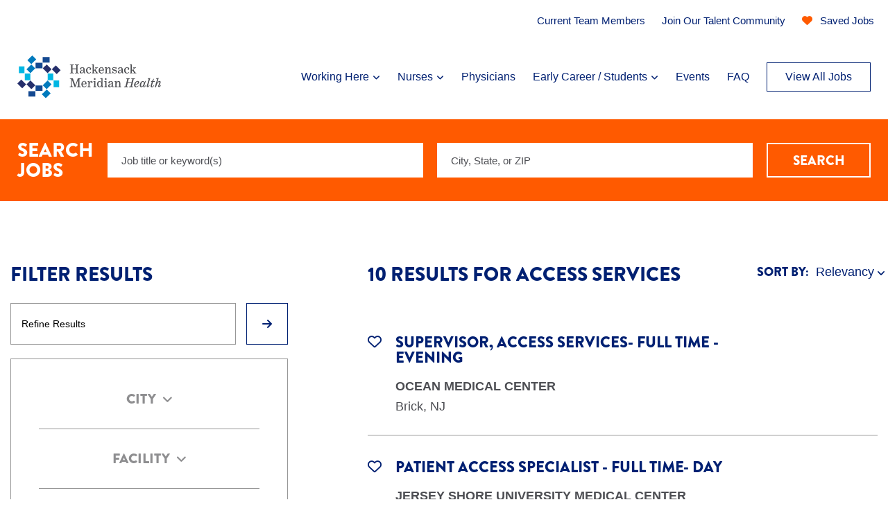

--- FILE ---
content_type: text/html; charset=utf-8
request_url: https://jobs.hackensackmeridianhealth.org/category/access-services-jobs/748/8686672/1
body_size: 13182
content:




<!DOCTYPE html>
<html lang="en" class="no-js">
<head>
	<meta charset="utf-8"/>
	<meta name="viewport" content="width=device-width, initial-scale=1"/>
    <meta name="description" content="Search Access Services Jobs at Hackensack Meridian Health"/>
	<meta name="format-detection" content="telephone=no"/>
	<title>Search Access Services Jobs at Hackensack Meridian Health</title>
	
	<!--font awesome-->
	<link href="https://cdnjs.cloudflare.com/ajax/libs/font-awesome/6.2.0/css/all.min.css" rel="stylesheet">
	
	<!--Slick-->
	<link rel="stylesheet" type="text/css" href="//cdn.jsdelivr.net/npm/@accessible360/accessible-slick@1.0.1/slick/slick.min.css">
	
	<!--FancyBox-->
	<link rel="stylesheet" href="https://cdn.jsdelivr.net/gh/fancyapps/fancybox@3.5.7/dist/jquery.fancybox.min.css" />


	
    <link rel="stylesheet" href="//tbcdn.talentbrew.com/company/748/css/59469-GST.css" ></link>
   

    
    
        <link rel="shortcut icon" href="//tbcdn.talentbrew.com/company/748/cms/img/icons/download.png" type="image/.png"/>
    
<meta name="pla" content="true" data-cmid="0" data-ua="" data-tm="T76PFD" data-s="G-6KH7KKG8P7" data-ff-ga4tc="False">
<meta name="meas" content="ga4">
<meta name="ga4sid" content="G-6KH7KKG8P7">
<meta name="ff-ga4tc" content="False" />
<meta name="hostName" content="jobs.hackensackmeridianhealth.org">
<meta name="career-site-full-domain" content="jobs.hackensackmeridianhealth.org">
<meta name="cookie-management" content="None" data-cmid="0" data-stype="LocationBased" data-ae="Modal" data-cdnv="//tbcdn.talentbrew.com/" data-ct="We use cookies and other tracking technologies to support navigation, to improve our products and services, to support our marketing activities and to provide content from third parties.To manage your preferences, select &quot;Manage Settings&quot; or choose &quot;Accept&quot; to consent to the use of Cookies." data-abt="Accept" data-mpt="Manage Settings" data-xb="False" data-rb="False" data-rbt="Reject" data-ulc="" data-gpc="False" data-ot-config="False">

<script src="//tbcdn.talentbrew.com/js/client/headutil.js" ></script>


<script src="//tbcdn.talentbrew.com/js/client/plumrnizr-a.js" ></script>

<script src="//tbcdn.talentbrew.com/js/client/plumrnizr-b.js" ></script>


    <meta name="career-site-platform-domain-id" content="2571">
    <meta name="career-site-company-domain-id" content="1084">

<script src="//tbcdn.talentbrew.com/js/client/head-analytics.js" ></script>



    <meta name="ff-client-sc" content="True" />
    <meta name="ff-personalization-sc" content="True">
    <meta name="ff-disable-source-fix" content="False">
<script src="//tbcdn.talentbrew.com/js/client/js-featureflag.js" ></script>
<script src="//tbcdn.talentbrew.com/bundles/cookiemanagement.js" ></script>

<meta name="msapplication-config" content="none"> 

		<meta property="og:title" content="Search our Job Opportunities at MERIDIAN HEALTH">
		<meta name="twitter:title" content="Search our Job Opportunities at MERIDIAN HEALTH">
		<meta property="og:description" content="Search for available job openings at MERIDIAN HEALTH">
		<meta name="twitter:description" content="Search for available job openings at MERIDIAN HEALTH">
	<meta name="site-page-timestamp" content="1/18/2026 7:35:28 AM">
	<meta name="icinga2-client-host" content="jobs.hackensackmeridianhealth.org">
	<meta name="icinga2-machine-name" content="careersites-group2-857d8bd68d-j7jrd">
	<meta name="get-tracking-site-type" content="NewFull">
	<meta name="get-tracking-orgnaic-tags" content="" data-outmode="true">
	<meta name="get-tracking-organic-tags" content="">
	<meta name="get-tracking-optimized-tracking" content="True">
	<meta name="search-importer-version" content="2">
	<meta name="search-client-type" content="SearchAsService">
	<meta name="search-visitor-id" content="SearchVisitorId">
	<meta name="search-session-id" content="SearchSessionId">
	<meta name="search-analytic-enabled" content="0">
	<meta name="search-analytics-url" content="https://jobs-search-analytics.prod.use1.radancy.net">
	<meta name="site-tenant-id" content="748">
	<meta name="site-organization-id" content="748">
	<meta name="site-id" content="59469">
	<meta name="site-theme-id" content="195151">
	<meta name="site-page-id" content="824030">
	<meta name="site-type-id" content="NewFull">
	<meta name="site-page-type" content="Search Results">
	<meta name="career-site-page-type" content="CategorySearchPage">
	<meta name="site-admin-env" content="prod">
	<meta name="site-current-language" content="en">
		<meta name="personalization-categories-locations" content="[{&quot;Category&quot;:&quot;8686672&quot;,&quot;Location&quot;:{&quot;Path&quot;:&quot;6252001-5101760&quot;,&quot;FacetType&quot;:3},&quot;CustomFacet&quot;:{&quot;CustomFacetValue&quot;:&quot;Hospitality - Access Services&quot;,&quot;CustomFacetTerm&quot;:&quot;custom_fields.FunctionalCategory&quot;}}]">
		<meta name="tb-page-type" content="search">
		<meta name="search-tracking-info-searchid" content="6d00d2f7-1ed8-4d25-9966-df08d9d2a344">
			<meta name="search-analytics-orgIds" content="748">
			<meta name="search-analytics-total-jobs" content="10">
			<meta name="search-analytics-applied-facets" content="{&quot;1&quot;:[&quot;8686672&quot;]}">
			<meta name="search-analytics-skip" content="0">
			<meta name="search-analytics-keyword" content="">
			<meta name="search-analytics-jobIds" content="{&quot;90629318160&quot;:0.0,&quot;90633028208&quot;:0.0,&quot;90289514112&quot;:0.0,&quot;89417818160&quot;:0.0,&quot;89414193440&quot;:0.0,&quot;88385472416&quot;:0.0,&quot;89313113280&quot;:0.0,&quot;88427459680&quot;:0.0,&quot;86743558288&quot;:0.0,&quot;86474539488&quot;:0.0}">
			<meta name="search-analytics-latitude">
			<meta name="search-analytics-longitude">
			<meta name="search-analytics-distance" content="50">
			<meta name="search-analytics-unit" content="0">



	<meta name="site-google-analytics" content="">
	<meta name="ga-cookie-flag" content="SameSite=None; Secure">
	<meta name="site-enable-linker" content="false">
	<meta name="site-linker-domains" content="">
	<meta name="site-anonymize-ip" content="">
		<meta name="platform-domain-id" content="2571">
			<meta name="dimension3" content="748">
			<meta name="dimension4" content="748">
			<meta name="dimension6" content="Access Services">
			<meta name="dimension10" content="CategorySearchPage">
			<meta name="dimension13" content="6d00d2f7-1ed8-4d25-9966-df08d9d2a344">
			<meta name="dimension20" content="748">
			<meta name="dimension21" content="1084">
			<meta name="dimension22" content="59469">
<script src="//tbcdn.talentbrew.com/js/client/adframe.js" ></script><script src="//tbcdn.talentbrew.com/js/client/headga.js" ></script>




	<meta name="site-gtm-id" content="T76PFD">
			<meta name="gtm_tenantid" content="748" data-gtm-prop="TenantID">
			<meta name="gtm_companysiteid" content="59469" data-gtm-prop="CompanySiteID">
			<meta name="gtm_companydomainid" content="1084" data-gtm-prop="CompanyDomainID">
			<meta name="gtm_orgid" content="748" data-gtm-prop="OrgID">
			<meta name="gtm_tbcn_division" content="748" data-gtm-prop="tbcn-division">
			<meta name="gtm_tbcn_jobcategory" content="Access Services" data-gtm-prop="tbcn-jobcategory">
			<meta name="gtm_pagetype" content="CategorySearchPage" data-gtm-prop="pagetype">
			<meta name="gtm_pillar_type" content="" data-gtm-prop="pillar_type">
			<meta name="gtm_pillar_topic" content="" data-gtm-prop="pillar_topic">
			<meta name="gtm_pillar_channel" content="" data-gtm-prop="pillar_channel">
<script src="//tbcdn.talentbrew.com/js/client/headgtm.js" ></script>

	


</head>
<body id="search" data-site-geolocation="true" data-location-geoType="ipambientonly" data-geolocation-url="/search-jobs/GetSearchRequestGeoLocation">
	



<script src="//tbcdn.talentbrew.com/js/client/xvalid.js" ></script>

	<div id="page">
	<a id="skip-nav" class="access-link" href="#content">Skip to main content</a>
    
    <a href="#search-results-list" class="access-link">Skip to Search Results</a>
    <a href="#search-filters" class="access-link">Skip to Search Filters</a>

	    <header class="header">
	        <h1 class="wai">Search Access Services Jobs at Hackensack Meridian Health</h1>
            
 
<div class="header__wrapper">
    

        <a href="/" class="logo">
            <img src="https://tbcdn.talentbrew.com/company/748/cms/img/logos/hmh-logo.svg" alt="Hackensack Meridian Health logo">
        </a>
        <button class="nav-toggle">
            Menu
            <i class="fa-solid fa-bars"></i>
            <i class="fa-solid fa-close"></i>
        </button>
        
        <nav class="navigation">
            <ul class="navigation__list">
                
                <li class="navigation__item">
                    <button class="navigation__button">Working Here</button>
                    <ul class="navigation__sub-list">
                        <li class="navigation__sub-item"><a href="/about-us">About Us</a></li>
                        <li class="navigation__sub-item"><a href="/culture">Our Culture</a></li>
                        <li class="navigation__sub-item"><a href="/location-services">Locations & Services</a></li>
                        <li class="navigation__sub-item"><a href="https://www.hackensackmeridianhealth.org/en/about-us/new-team-members" target="_blank">Benefits</a></li>
                                                <li class="navigation__sub-item"><a href="https://www.hackensackmeridianhealth.org/en/about-us/feel-live-work-better" target="_blank">Feel, Live, Work Better</a></li>
                    </ul>
                    
                </li>
                
                <li class="navigation__item">
                    <button class="navigation__button">Nurses</button>
                    <ul class="navigation__sub-list">
                        <li class="navigation__sub-item"><a href="/nursing">Nursing With Us</a></li>
                        <li class="navigation__sub-item"><a href="/nursing-opps">Nursing Opportunities</a></li>
          
                    </ul>
                    
                </li>                
                
                <li class="navigation__item">
                    <a href="/physicians" class="navigation__link">Physicians</a>
                </li>
                
                <li class="navigation__item">
                    <button class="navigation__button">Early Career / Students</button>
                    <ul class="navigation__sub-list">
                        <li class="navigation__sub-item"><a href="/early-careers">Early Careers</a></li>
                        <li class="navigation__sub-item"><a href="/hs-explorer-program">HS Explorer Program</a></li>
                    </ul>
                    
                </li>
                
                <li class="navigation__item">
                    <a href="/events" class="navigation__link">Events</a>
                </li>
                
                <li class="navigation__item">
                    <a href="/faq" class="navigation__link">FAQ</a>
                 
                    
                </li>
                
                
                 <li class="navigation__item">
                    <a href="/search-jobs" class="primary-button navigation__view-all">View All Jobs</a> 
                 </li>
                 
                 

                

                
            </ul>
        <ul class="secondary-nav">
            <li class="secondary-nav__item"><a href="https://internal-hackensackmeridianhealth.icims.com/jobs/login?loginOnly=1&amp;redirect=&amp;hashed=-435623455" target="_blank">Current Team Members</a></li>
            <li class="secondary-nav__item"><a href="https://careers-hackensackmeridianhealth.icims.com/connect?back=intro&hashed=-435623455&mobile=false&width=1110&height=500&bga=true&needsRedirect=false&jan1offset=-360&jun1offset=-300" target="_blank">Join Our Talent Community</a></li>
            <li class="secondary-nav__item">
                <a href="/saved-jobs">
                    

    <div class="recently-viewed-job-list" data-recently-viewed-jobs="false" data-company-site-id="59469" data-ajax-url="//jobs.hackensackmeridianhealth.org/module/postmodule" data-module-name="Saved Jobs Counter" data-module-type="RecentlyViewedJobList" data-selector-name="recentlyviewedjoblist" data-content-type="UserSelected">
    </div>


                    <span> Saved Jobs</span>
                </a>
            </li>
        </ul> 
        </nav>    
        

</div>

<!--Search Form-->


<form id="search-form-e217e76c1b" class="search-form" data-handle="expandable-toggle" data-expandable="false" action="/search-jobs" data-selector-name="searchform" data-filtered-categories="" data-location-geoType="ipambientonly" data-geolocation-url="/search-jobs/GetSearchRequestGeoLocation" data-module-name="Search Form" data-limited-facets="False" data-default-radius="50" data-location-cookie-lifespan="5" data-use-location-pin="true">
	<a href="#search-form-fields" class="search-toggle expandable-toggle">Search Jobs</a>
	<div class="search-form-fields">
	    <h2 class="search-form__headline">Search <br> Jobs</h2>
        <p>
		    <label for="search-keyword-e217e76c1b">Keyword Search</label>
		    <input type="search" id="search-keyword-e217e76c1b" class="search-keyword" placeholder="Job title or keyword(s)" autocomplete="off" required aria-required="true" name="k" value="" maxlength="150"/>
        </p>
        <p>
            <label for="search-location-e217e76c1b">City, State, or ZIP</label>
		    <input type="text" id="search-location-e217e76c1b" class="search-location" placeholder="City, State, or ZIP" autocomplete="off" name="l" value="" maxlength="150" data-lat="" data-lon="" data-kt="" data-lt="" data-lp="" data-ajax-url="/search-jobs/locations?term=" data-country-codes="" data-display-typeahead="true" data-error-message="Please try again. Choose a location from the suggestions or clear the field to submit your search."/>
                <input type="button" id="search-location-pin-e217e76c1b" class="location-pin" value="Use Location" aria-hidden="true"/>
		</p>
        <input id="search-org-ids-e217e76c1b" name="orgIds" type="hidden" value="748" />
        <button id="search-submit-e217e76c1b">Search</button>
		<p class="search-location-error" aria-hidden="true"></p>
	</div>
</form>





           
	    </header>
	<main id="content">
			            
		



<div class="search-results__wrapper fs-container ">
    <div class="fs-12 fs-m-5 fs-xl-4 search-filter-wrap">
        

    <div class="search-results-sort" id="search-results-sort-cdd5d0384d" data-selector-name="searchresultssort">
        <span></span>
            <p class="search-results-enhanced-sort-criteria">
                <label for="search-results-enhanced-sort-criteria-cdd5d0384d">Sort By:</label>
                <select id="search-results-enhanced-sort-criteria-cdd5d0384d" data-search-results-sort-enhanced="true">
                        <option data-search-results-sort-criteria="0" data-search-results-sort-direction="0" value="0" selected=selected>Relevancy</option>
                        <option data-search-results-sort-criteria="3" data-search-results-sort-direction="0" value="3" >Job Title</option>
                        <option data-search-results-sort-criteria="4" data-search-results-sort-direction="0" value="4" >Location</option>
                        <option data-search-results-sort-criteria="6" data-search-results-sort-direction="0" value="6" >Distance</option>
                </select>
            </p>
    </div>




    <section id="search-filters" data-admin-expand="true" data-search-filters-module-name="Search Filters" data-selector-name="searchfilters" data-radius-unit-type="0" data-filtered-categories="" data-filtered-locations="" data-filtered-custom-facet="" data-filtered-advanced-categories="" data-filtered-advanced-locations="" data-filtered-advanced-custom-facet="" data-ajax-char-limit="4096" class="">
            <h2>Filter Results</h2>
                <section id="refined-search">
                        <label for="keyword-tag">Keyword</label>
                    <input id="keyword-tag" name="keyword-tag" data-keyword-tag-error="This keyword has already been added." data-keyword-tag-no-result-error="No keyword match. Please try another." placeholder="Refine Results" maxlength="150"/>
                    <button id="add-keyword">Search</button>
                    <p class="keyword-tag-error" aria-hidden="true"></p>
                </section>
        <div>
            


                <section id="category-filters-section" data-expandable="true" data-speed="0" data-enabled="false" data-filter-id="1">
                    <button class="expandable-parent expandable-child-open" id="category-toggle">Job Category</button>
                    <ul class="search-filter-list  expandable-childlist-open" aria-hidden="false" aria-expanded="true">
                            <li >
                                    <input type="checkbox" id="category-filter-0" class="filter-checkbox" data-facet-type="1" data-id="8686672" data-count="10" data-display="Access Services" data-field-name="" checked="checked"  />
                                    <label for="category-filter-0"><span class="filter__facet-name">Access Services</span> <span class="filter__facet-count">10</span></label>


                            </li>
                            <li >
                                    <input type="checkbox" id="category-filter-1" class="filter-checkbox" data-facet-type="1" data-id="8686736" data-count="29" data-display="Administrative Support Services" data-field-name=""  />
                                    <label for="category-filter-1"><span class="filter__facet-name">Administrative Support Services</span> <span class="filter__facet-count">29</span></label>


                            </li>
                            <li >
                                    <input type="checkbox" id="category-filter-2" class="filter-checkbox" data-facet-type="1" data-id="8857904" data-count="85" data-display="Advanced Practice Providers" data-field-name=""  />
                                    <label for="category-filter-2"><span class="filter__facet-name">Advanced Practice Providers</span> <span class="filter__facet-count">85</span></label>


                            </li>
                            <li >
                                    <input type="checkbox" id="category-filter-3" class="filter-checkbox" data-facet-type="1" data-id="63557" data-count="2" data-display="Allied Health" data-field-name=""  />
                                    <label for="category-filter-3"><span class="filter__facet-name">Allied Health</span> <span class="filter__facet-count">2</span></label>


                            </li>
                            <li >
                                    <input type="checkbox" id="category-filter-4" class="filter-checkbox" data-facet-type="1" data-id="8743248" data-count="68" data-display="Behavioral Health" data-field-name=""  />
                                    <label for="category-filter-4"><span class="filter__facet-name">Behavioral Health</span> <span class="filter__facet-count">68</span></label>


                            </li>
                            <li >
                                    <input type="checkbox" id="category-filter-5" class="filter-checkbox" data-facet-type="1" data-id="8687296" data-count="1" data-display="Business Development / Strategy / Sales" data-field-name=""  />
                                    <label for="category-filter-5"><span class="filter__facet-name">Business Development / Strategy / Sales</span> <span class="filter__facet-count">1</span></label>


                            </li>
                            <li >
                                    <input type="checkbox" id="category-filter-6" class="filter-checkbox" data-facet-type="1" data-id="8690592" data-count="6" data-display="Center for Discovery & Innovation" data-field-name=""  />
                                    <label for="category-filter-6"><span class="filter__facet-name">Center for Discovery &amp; Innovation</span> <span class="filter__facet-count">6</span></label>


                            </li>
                            <li >
                                    <input type="checkbox" id="category-filter-7" class="filter-checkbox" data-facet-type="1" data-id="8687040" data-count="11" data-display="Central Processing" data-field-name=""  />
                                    <label for="category-filter-7"><span class="filter__facet-name">Central Processing</span> <span class="filter__facet-count">11</span></label>


                            </li>
                            <li >
                                    <input type="checkbox" id="category-filter-8" class="filter-checkbox" data-facet-type="1" data-id="8687216" data-count="1" data-display="Corporate - Compliance / Audit / Regulatory" data-field-name=""  />
                                    <label for="category-filter-8"><span class="filter__facet-name">Corporate - Compliance / Audit / Regulatory</span> <span class="filter__facet-count">1</span></label>


                            </li>
                            <li >
                                    <input type="checkbox" id="category-filter-9" class="filter-checkbox" data-facet-type="1" data-id="8686784" data-count="98" data-display="Diagnostic Imaging" data-field-name=""  />
                                    <label for="category-filter-9"><span class="filter__facet-name">Diagnostic Imaging</span> <span class="filter__facet-count">98</span></label>


                            </li>
                            <li >
                                    <input type="checkbox" id="category-filter-10" class="filter-checkbox" data-facet-type="1" data-id="9034432" data-count="15" data-display="Early Careers" data-field-name=""  />
                                    <label for="category-filter-10"><span class="filter__facet-name">Early Careers</span> <span class="filter__facet-count">15</span></label>


                            </li>
                            <li >
                                    <input type="checkbox" id="category-filter-11" class="filter-checkbox" data-facet-type="1" data-id="8687152" data-count="11" data-display="Education and Day Care" data-field-name=""  />
                                    <label for="category-filter-11"><span class="filter__facet-name">Education and Day Care</span> <span class="filter__facet-count">11</span></label>


                            </li>
                            <li >
                                    <input type="checkbox" id="category-filter-12" class="filter-checkbox" data-facet-type="1" data-id="8686832" data-count="36" data-display="EMS/Paramedics" data-field-name=""  />
                                    <label for="category-filter-12"><span class="filter__facet-name">EMS/Paramedics</span> <span class="filter__facet-count">36</span></label>


                            </li>
                            <li >
                                    <input type="checkbox" id="category-filter-13" class="filter-checkbox" data-facet-type="1" data-id="8687312" data-count="60" data-display="Environmental Services" data-field-name=""  />
                                    <label for="category-filter-13"><span class="filter__facet-name">Environmental Services</span> <span class="filter__facet-count">60</span></label>


                            </li>
                            <li >
                                    <input type="checkbox" id="category-filter-14" class="filter-checkbox" data-facet-type="1" data-id="8687328" data-count="3" data-display="Executive Administration" data-field-name=""  />
                                    <label for="category-filter-14"><span class="filter__facet-name">Executive Administration</span> <span class="filter__facet-count">3</span></label>


                            </li>
                            <li >
                                    <input type="checkbox" id="category-filter-15" class="filter-checkbox" data-facet-type="1" data-id="8687504" data-count="6" data-display="Executive Leadership" data-field-name=""  />
                                    <label for="category-filter-15"><span class="filter__facet-name">Executive Leadership</span> <span class="filter__facet-count">6</span></label>


                            </li>
                            <li >
                                    <input type="checkbox" id="category-filter-16" class="filter-checkbox" data-facet-type="1" data-id="8687280" data-count="11" data-display="Facilities / Realty / Plant Ops" data-field-name=""  />
                                    <label for="category-filter-16"><span class="filter__facet-name">Facilities / Realty / Plant Ops</span> <span class="filter__facet-count">11</span></label>


                            </li>
                            <li >
                                    <input type="checkbox" id="category-filter-17" class="filter-checkbox" data-facet-type="1" data-id="8687232" data-count="3" data-display="Finance / Payroll / Accounting" data-field-name=""  />
                                    <label for="category-filter-17"><span class="filter__facet-name">Finance / Payroll / Accounting</span> <span class="filter__facet-count">3</span></label>


                            </li>
                            <li >
                                    <input type="checkbox" id="category-filter-18" class="filter-checkbox" data-facet-type="1" data-id="8687024" data-count="56" data-display="Food & Nutrition" data-field-name=""  />
                                    <label for="category-filter-18"><span class="filter__facet-name">Food &amp; Nutrition</span> <span class="filter__facet-count">56</span></label>


                            </li>
                            <li >
                                    <input type="checkbox" id="category-filter-19" class="filter-checkbox" data-facet-type="1" data-id="8688704" data-count="4" data-display="Foundation / Philanthropy" data-field-name=""  />
                                    <label for="category-filter-19"><span class="filter__facet-name">Foundation / Philanthropy</span> <span class="filter__facet-count">4</span></label>


                            </li>
                            <li >
                                    <input type="checkbox" id="category-filter-20" class="filter-checkbox" data-facet-type="1" data-id="8686960" data-count="5" data-display="Health & Safety / Risk Management" data-field-name=""  />
                                    <label for="category-filter-20"><span class="filter__facet-name">Health &amp; Safety / Risk Management</span> <span class="filter__facet-count">5</span></label>


                            </li>
                            <li >
                                    <input type="checkbox" id="category-filter-21" class="filter-checkbox" data-facet-type="1" data-id="8716480" data-count="39" data-display="Health & Wellness Centers" data-field-name=""  />
                                    <label for="category-filter-21"><span class="filter__facet-name">Health &amp; Wellness Centers</span> <span class="filter__facet-count">39</span></label>


                            </li>
                            <li >
                                    <input type="checkbox" id="category-filter-22" class="filter-checkbox" data-facet-type="1" data-id="8686912" data-count="74" data-display="Home Care & Hospice" data-field-name=""  />
                                    <label for="category-filter-22"><span class="filter__facet-name">Home Care &amp; Hospice</span> <span class="filter__facet-count">74</span></label>


                            </li>
                            <li >
                                    <input type="checkbox" id="category-filter-23" class="filter-checkbox" data-facet-type="1" data-id="74704" data-count="14" data-display="Hospitality" data-field-name=""  />
                                    <label for="category-filter-23"><span class="filter__facet-name">Hospitality</span> <span class="filter__facet-count">14</span></label>


                            </li>
                            <li >
                                    <input type="checkbox" id="category-filter-24" class="filter-checkbox" data-facet-type="1" data-id="8686624" data-count="38" data-display="IT Services" data-field-name=""  />
                                    <label for="category-filter-24"><span class="filter__facet-name">IT Services</span> <span class="filter__facet-count">38</span></label>


                            </li>
                            <li >
                                    <input type="checkbox" id="category-filter-25" class="filter-checkbox" data-facet-type="1" data-id="8687072" data-count="6" data-display="Lab Services" data-field-name=""  />
                                    <label for="category-filter-25"><span class="filter__facet-name">Lab Services</span> <span class="filter__facet-count">6</span></label>


                            </li>
                            <li >
                                    <input type="checkbox" id="category-filter-26" class="filter-checkbox" data-facet-type="1" data-id="8686928" data-count="1" data-display="Legal" data-field-name=""  />
                                    <label for="category-filter-26"><span class="filter__facet-name">Legal</span> <span class="filter__facet-count">1</span></label>


                            </li>
                            <li >
                                    <input type="checkbox" id="category-filter-27" class="filter-checkbox" data-facet-type="1" data-id="8687120" data-count="2" data-display="Long Term Acute Care / LTACH" data-field-name=""  />
                                    <label for="category-filter-27"><span class="filter__facet-name">Long Term Acute Care / LTACH</span> <span class="filter__facet-count">2</span></label>


                            </li>
                            <li >
                                    <input type="checkbox" id="category-filter-28" class="filter-checkbox" data-facet-type="1" data-id="8687088" data-count="20" data-display="Long Term Care" data-field-name=""  />
                                    <label for="category-filter-28"><span class="filter__facet-name">Long Term Care</span> <span class="filter__facet-count">20</span></label>


                            </li>
                            <li >
                                    <input type="checkbox" id="category-filter-29" class="filter-checkbox" data-facet-type="1" data-id="8687200" data-count="4" data-display="Marketing" data-field-name=""  />
                                    <label for="category-filter-29"><span class="filter__facet-name">Marketing</span> <span class="filter__facet-count">4</span></label>


                            </li>
                            <li >
                                    <input type="checkbox" id="category-filter-30" class="filter-checkbox" data-facet-type="1" data-id="8697776" data-count="1" data-display="Medical Assistants" data-field-name=""  />
                                    <label for="category-filter-30"><span class="filter__facet-name">Medical Assistants</span> <span class="filter__facet-count">1</span></label>


                            </li>
                            <li >
                                    <input type="checkbox" id="category-filter-31" class="filter-checkbox" data-facet-type="1" data-id="8686896" data-count="35" data-display="Nursing - Behavioral Health" data-field-name=""  />
                                    <label for="category-filter-31"><span class="filter__facet-name">Nursing - Behavioral Health</span> <span class="filter__facet-count">35</span></label>


                            </li>
                            <li >
                                    <input type="checkbox" id="category-filter-32" class="filter-checkbox" data-facet-type="1" data-id="8688832" data-count="17" data-display="Nursing - Cardiology" data-field-name=""  />
                                    <label for="category-filter-32"><span class="filter__facet-name">Nursing - Cardiology</span> <span class="filter__facet-count">17</span></label>


                            </li>
                            <li >
                                    <input type="checkbox" id="category-filter-33" class="filter-checkbox" data-facet-type="1" data-id="8687424" data-count="8" data-display="Nursing - Cath Lab" data-field-name=""  />
                                    <label for="category-filter-33"><span class="filter__facet-name">Nursing - Cath Lab</span> <span class="filter__facet-count">8</span></label>


                            </li>
                            <li >
                                    <input type="checkbox" id="category-filter-34" class="filter-checkbox" data-facet-type="1" data-id="8687344" data-count="78" data-display="Nursing - Critical Care/Emergency Services" data-field-name=""  />
                                    <label for="category-filter-34"><span class="filter__facet-name">Nursing - Critical Care/Emergency Services</span> <span class="filter__facet-count">78</span></label>


                            </li>
                            <li >
                                    <input type="checkbox" id="category-filter-35" class="filter-checkbox" data-facet-type="1" data-id="8687376" data-count="38" data-display="Nursing - Float Pool" data-field-name=""  />
                                    <label for="category-filter-35"><span class="filter__facet-name">Nursing - Float Pool</span> <span class="filter__facet-count">38</span></label>


                            </li>
                            <li >
                                    <input type="checkbox" id="category-filter-36" class="filter-checkbox" data-facet-type="1" data-id="8687888" data-count="76" data-display="Nursing - Intermediate Care" data-field-name=""  />
                                    <label for="category-filter-36"><span class="filter__facet-name">Nursing - Intermediate Care</span> <span class="filter__facet-count">76</span></label>


                            </li>
                            <li >
                                    <input type="checkbox" id="category-filter-37" class="filter-checkbox" data-facet-type="1" data-id="8686752" data-count="34" data-display="Nursing - Leadership" data-field-name=""  />
                                    <label for="category-filter-37"><span class="filter__facet-name">Nursing - Leadership</span> <span class="filter__facet-count">34</span></label>


                            </li>
                            <li >
                                    <input type="checkbox" id="category-filter-38" class="filter-checkbox" data-facet-type="1" data-id="8686880" data-count="39" data-display="Nursing - Maternal Child Health" data-field-name=""  />
                                    <label for="category-filter-38"><span class="filter__facet-name">Nursing - Maternal Child Health</span> <span class="filter__facet-count">39</span></label>


                            </li>
                            <li >
                                    <input type="checkbox" id="category-filter-39" class="filter-checkbox" data-facet-type="1" data-id="8686768" data-count="64" data-display="Nursing - Medical Surgical" data-field-name=""  />
                                    <label for="category-filter-39"><span class="filter__facet-name">Nursing - Medical Surgical</span> <span class="filter__facet-count">64</span></label>


                            </li>
                            <li >
                                    <input type="checkbox" id="category-filter-40" class="filter-checkbox" data-facet-type="1" data-id="8687184" data-count="12" data-display="Nursing - Nursing Education" data-field-name=""  />
                                    <label for="category-filter-40"><span class="filter__facet-name">Nursing - Nursing Education</span> <span class="filter__facet-count">12</span></label>


                            </li>
                            <li >
                                    <input type="checkbox" id="category-filter-41" class="filter-checkbox" data-facet-type="1" data-id="8687168" data-count="32" data-display="Nursing - Oncology" data-field-name=""  />
                                    <label for="category-filter-41"><span class="filter__facet-name">Nursing - Oncology</span> <span class="filter__facet-count">32</span></label>


                            </li>
                            <li >
                                    <input type="checkbox" id="category-filter-42" class="filter-checkbox" data-facet-type="1" data-id="8687440" data-count="22" data-display="Nursing - Outpatient" data-field-name=""  />
                                    <label for="category-filter-42"><span class="filter__facet-name">Nursing - Outpatient</span> <span class="filter__facet-count">22</span></label>


                            </li>
                            <li >
                                    <input type="checkbox" id="category-filter-43" class="filter-checkbox" data-facet-type="1" data-id="8688784" data-count="34" data-display="Nursing - Perioperative" data-field-name=""  />
                                    <label for="category-filter-43"><span class="filter__facet-name">Nursing - Perioperative</span> <span class="filter__facet-count">34</span></label>


                            </li>
                            <li >
                                    <input type="checkbox" id="category-filter-44" class="filter-checkbox" data-facet-type="1" data-id="8686992" data-count="239" data-display="Nursing Support" data-field-name=""  />
                                    <label for="category-filter-44"><span class="filter__facet-name">Nursing Support</span> <span class="filter__facet-count">239</span></label>


                            </li>
                            <li >
                                    <input type="checkbox" id="category-filter-45" class="filter-checkbox" data-facet-type="1" data-id="8735232" data-count="28" data-display="Nursing Support - Behavioral Health" data-field-name=""  />
                                    <label for="category-filter-45"><span class="filter__facet-name">Nursing Support - Behavioral Health</span> <span class="filter__facet-count">28</span></label>


                            </li>
                            <li >
                                    <input type="checkbox" id="category-filter-46" class="filter-checkbox" data-facet-type="1" data-id="8688752" data-count="10" data-display="Patient Experience" data-field-name=""  />
                                    <label for="category-filter-46"><span class="filter__facet-name">Patient Experience</span> <span class="filter__facet-count">10</span></label>


                            </li>
                            <li >
                                    <input type="checkbox" id="category-filter-47" class="filter-checkbox" data-facet-type="1" data-id="8687248" data-count="11" data-display="Patient Transport" data-field-name=""  />
                                    <label for="category-filter-47"><span class="filter__facet-name">Patient Transport</span> <span class="filter__facet-count">11</span></label>


                            </li>
                            <li >
                                    <input type="checkbox" id="category-filter-48" class="filter-checkbox" data-facet-type="1" data-id="8686848" data-count="2" data-display="Perfusion" data-field-name=""  />
                                    <label for="category-filter-48"><span class="filter__facet-name">Perfusion</span> <span class="filter__facet-count">2</span></label>


                            </li>
                            <li >
                                    <input type="checkbox" id="category-filter-49" class="filter-checkbox" data-facet-type="1" data-id="39799" data-count="39" data-display="Pharmacy" data-field-name=""  />
                                    <label for="category-filter-49"><span class="filter__facet-name">Pharmacy</span> <span class="filter__facet-count">39</span></label>


                            </li>
                            <li >
                                    <input type="checkbox" id="category-filter-50" class="filter-checkbox" data-facet-type="1" data-id="8706032" data-count="1" data-display="Pharmacy Leadership" data-field-name=""  />
                                    <label for="category-filter-50"><span class="filter__facet-name">Pharmacy Leadership</span> <span class="filter__facet-count">1</span></label>


                            </li>
                            <li >
                                    <input type="checkbox" id="category-filter-51" class="filter-checkbox" data-facet-type="1" data-id="55884" data-count="39" data-display="Physician" data-field-name=""  />
                                    <label for="category-filter-51"><span class="filter__facet-name">Physician</span> <span class="filter__facet-count">39</span></label>


                            </li>
                            <li >
                                    <input type="checkbox" id="category-filter-52" class="filter-checkbox" data-facet-type="1" data-id="8686656" data-count="199" data-display="Physician Practices/Urgent Care" data-field-name=""  />
                                    <label for="category-filter-52"><span class="filter__facet-name">Physician Practices/Urgent Care</span> <span class="filter__facet-count">199</span></label>


                            </li>
                            <li >
                                    <input type="checkbox" id="category-filter-53" class="filter-checkbox" data-facet-type="1" data-id="8688736" data-count="23" data-display="Population Health" data-field-name=""  />
                                    <label for="category-filter-53"><span class="filter__facet-name">Population Health</span> <span class="filter__facet-count">23</span></label>


                            </li>
                            <li >
                                    <input type="checkbox" id="category-filter-54" class="filter-checkbox" data-facet-type="1" data-id="8687264" data-count="5" data-display="Quality" data-field-name=""  />
                                    <label for="category-filter-54"><span class="filter__facet-name">Quality</span> <span class="filter__facet-count">5</span></label>


                            </li>
                            <li >
                                    <input type="checkbox" id="category-filter-55" class="filter-checkbox" data-facet-type="1" data-id="8737632" data-count="4" data-display="Radiation Therapist" data-field-name=""  />
                                    <label for="category-filter-55"><span class="filter__facet-name">Radiation Therapist</span> <span class="filter__facet-count">4</span></label>


                            </li>
                            <li >
                                    <input type="checkbox" id="category-filter-56" class="filter-checkbox" data-facet-type="1" data-id="8737648" data-count="1" data-display="Recreational Therapist" data-field-name=""  />
                                    <label for="category-filter-56"><span class="filter__facet-name">Recreational Therapist</span> <span class="filter__facet-count">1</span></label>


                            </li>
                            <li >
                                    <input type="checkbox" id="category-filter-57" class="filter-checkbox" data-facet-type="1" data-id="8686688" data-count="58" data-display="Rehab Services" data-field-name=""  />
                                    <label for="category-filter-57"><span class="filter__facet-name">Rehab Services</span> <span class="filter__facet-count">58</span></label>


                            </li>
                            <li >
                                    <input type="checkbox" id="category-filter-58" class="filter-checkbox" data-facet-type="1" data-id="56824" data-count="10" data-display="Research" data-field-name=""  />
                                    <label for="category-filter-58"><span class="filter__facet-name">Research</span> <span class="filter__facet-count">10</span></label>


                            </li>
                            <li >
                                    <input type="checkbox" id="category-filter-59" class="filter-checkbox" data-facet-type="1" data-id="8687104" data-count="49" data-display="Respiratory Care" data-field-name=""  />
                                    <label for="category-filter-59"><span class="filter__facet-name">Respiratory Care</span> <span class="filter__facet-count">49</span></label>


                            </li>
                            <li >
                                    <input type="checkbox" id="category-filter-60" class="filter-checkbox" data-facet-type="1" data-id="8688688" data-count="21" data-display="Revenue Operations" data-field-name=""  />
                                    <label for="category-filter-60"><span class="filter__facet-name">Revenue Operations</span> <span class="filter__facet-count">21</span></label>


                            </li>
                            <li >
                                    <input type="checkbox" id="category-filter-61" class="filter-checkbox" data-facet-type="1" data-id="74711" data-count="7" data-display="School of Medicine" data-field-name=""  />
                                    <label for="category-filter-61"><span class="filter__facet-name">School of Medicine</span> <span class="filter__facet-count">7</span></label>


                            </li>
                            <li >
                                    <input type="checkbox" id="category-filter-62" class="filter-checkbox" data-facet-type="1" data-id="8686720" data-count="6" data-display="School of Nursing/Education" data-field-name=""  />
                                    <label for="category-filter-62"><span class="filter__facet-name">School of Nursing/Education</span> <span class="filter__facet-count">6</span></label>


                            </li>
                            <li >
                                    <input type="checkbox" id="category-filter-63" class="filter-checkbox" data-facet-type="1" data-id="8687472" data-count="11" data-display="Security" data-field-name=""  />
                                    <label for="category-filter-63"><span class="filter__facet-name">Security</span> <span class="filter__facet-count">11</span></label>


                            </li>
                            <li >
                                    <input type="checkbox" id="category-filter-64" class="filter-checkbox" data-facet-type="1" data-id="8696800" data-count="2" data-display="Service Line Leadership" data-field-name=""  />
                                    <label for="category-filter-64"><span class="filter__facet-name">Service Line Leadership</span> <span class="filter__facet-count">2</span></label>


                            </li>
                            <li >
                                    <input type="checkbox" id="category-filter-65" class="filter-checkbox" data-facet-type="1" data-id="8755264" data-count="4" data-display="Shore Care" data-field-name=""  />
                                    <label for="category-filter-65"><span class="filter__facet-name">Shore Care</span> <span class="filter__facet-count">4</span></label>


                            </li>
                            <li >
                                    <input type="checkbox" id="category-filter-66" class="filter-checkbox" data-facet-type="1" data-id="8686944" data-count="10" data-display="Social Work" data-field-name=""  />
                                    <label for="category-filter-66"><span class="filter__facet-name">Social Work</span> <span class="filter__facet-count">10</span></label>


                            </li>
                    </ul>
                </section>

                <section id="country-filters-section" data-expandable="true" data-speed="0" data-enabled="false" data-filter-id="2">
                    <button class="expandable-parent " id="country-toggle">Country</button>
                    <ul class="search-filter-list " aria-hidden="false" aria-expanded="true">
                            <li>
                                <input type="checkbox" id="country-filter-0" class="filter-checkbox" data-facet-type="2" data-id="6252001" data-count="10" data-display="United States" data-field-name="" />
                                <label for="country-filter-0"><span class="filter__facet-name">United States</span> <span class="filter__facet-count">10</span></label>
                            </li>
                    </ul>
                </section>

                <section id="region-filters-section" data-expandable="true" data-speed="0" data-enabled="false" data-filter-id="3">
                    <button class="expandable-parent " id="region-toggle">State</button>
                    <ul class="search-filter-list " aria-hidden="false" aria-expanded="true">
                            <li>
                                <input type="checkbox"  id="region-filter-0" class="filter-checkbox" data-facet-type="3" data-id="6252001-5101760" data-count="10" data-display="New Jersey, United States" data-field-name="" />
                                <label for="region-filter-0"><span class="filter__facet-name">New Jersey</span> <span class="filter__facet-count">10</span></label>
                            </li>
                    </ul>
                </section>
                <section id="city-filters-section" data-expandable="true" data-speed="0" data-enabled="true" data-filter-id="4">
                    <button class="expandable-parent " id="city-toggle">City</button>
                    <ul class="search-filter-list " aria-hidden="false" aria-expanded="true">
                            <li>
                                <input type="checkbox" id="city-filter-0" class="filter-checkbox" data-facet-type="4" data-id="6252001-5101760-5095545" data-count="1" data-display="Belle Mead, New Jersey, United States" data-field-name=""/>
                                <label for="city-filter-0"><span class="filter__facet-name">Belle Mead</span> <span class="filter__facet-count">1</span></label>

                            </li>
                            <li>
                                <input type="checkbox" id="city-filter-1" class="filter-checkbox" data-facet-type="4" data-id="6252001-5101760-5101688" data-count="3" data-display="Borough of Neptune City, New Jersey, United States" data-field-name=""/>
                                <label for="city-filter-1"><span class="filter__facet-name">Borough of Neptune City</span> <span class="filter__facet-count">3</span></label>

                            </li>
                            <li>
                                <input type="checkbox" id="city-filter-2" class="filter-checkbox" data-facet-type="4" data-id="6252001-5101760-5095946" data-count="1" data-display="Brick, New Jersey, United States" data-field-name=""/>
                                <label for="city-filter-2"><span class="filter__facet-name">Brick</span> <span class="filter__facet-count">1</span></label>

                            </li>
                            <li>
                                <input type="checkbox" id="city-filter-3" class="filter-checkbox" data-facet-type="4" data-id="6252001-5101760-5098706" data-count="2" data-display="Hackensack, New Jersey, United States" data-field-name=""/>
                                <label for="city-filter-3"><span class="filter__facet-name">Hackensack</span> <span class="filter__facet-count">2</span></label>

                            </li>
                            <li>
                                <input type="checkbox" id="city-filter-4" class="filter-checkbox" data-facet-type="4" data-id="6252001-5101760-5099193" data-count="1" data-display="Holmdel, New Jersey, United States" data-field-name=""/>
                                <label for="city-filter-4"><span class="filter__facet-name">Holmdel</span> <span class="filter__facet-count">1</span></label>

                            </li>
                            <li>
                                <input type="checkbox" id="city-filter-5" class="filter-checkbox" data-facet-type="4" data-id="6252001-5101760-4502866" data-count="2" data-display="Manahawkin, New Jersey, United States" data-field-name=""/>
                                <label for="city-filter-5"><span class="filter__facet-name">Manahawkin</span> <span class="filter__facet-count">2</span></label>

                            </li>
                    </ul>
                </section>

                <section id="division-filters-section" data-expandable="true" data-speed="0" data-enabled="false" data-filter-id="6">
                    <button class="expandable-parent " id="companydivision-toggle">Divisions</button>
                    <ul class="search-filter-list " aria-hidden="false" aria-expanded="true">
                            <li>
                                <input type="checkbox" id="companydivision-filter-0" class="filter-checkbox" data-facet-type="6" data-id="19511" data-count="10" data-display="Hackensack Meridian Health" data-field-name=""/>
                                <label for="companydivision-filter-0"><span class="filter__facet-name">Hackensack Meridian Health</span> <span class="filter__facet-count">10</span></label>
                            </li>
                    </ul>
                </section>

                        <section id="custom_fields_internjob-filters-section" data-expandable="true" data-speed="0" data-enabled="true" data-filter-id="5">
                            <button class="expandable-parent " id="custom_fields.internjob-toggle">internJob</button>
                            <ul class="search-filter-list " aria-hidden="false" aria-expanded="true">
                                    <li>
                                        <input type="checkbox" id="custom_fields.internjob-filter-0" class="filter-checkbox" data-facet-type="5" data-id="No" data-count="10" data-display="No" data-field-name="custom_fields.internJob" />
                                        <label for="custom_fields.internjob-filter-0"><span class="filter__facet-name">No</span> <span class="filter__facet-count">10</span></label>
                                    </li>
                            </ul>
                        </section>
                        <section id="custom_fields_functionalcategory-filters-section" data-expandable="true" data-speed="0" data-enabled="true" data-filter-id="5">
                            <button class="expandable-parent " id="custom_fields.functionalcategory-toggle">FunctionalCategory</button>
                            <ul class="search-filter-list " aria-hidden="false" aria-expanded="true">
                                    <li>
                                        <input type="checkbox" id="custom_fields.functionalcategory-filter-0" class="filter-checkbox" data-facet-type="5" data-id="Hospitality - Access Services" data-count="10" data-display="Hospitality - Access Services" data-field-name="custom_fields.FunctionalCategory" />
                                        <label for="custom_fields.functionalcategory-filter-0"><span class="filter__facet-name">Hospitality - Access Services</span> <span class="filter__facet-count">10</span></label>
                                    </li>
                            </ul>
                        </section>
                        <section id="company_name-filters-section" data-expandable="true" data-speed="0" data-enabled="true" data-filter-id="5">
                            <button class="expandable-parent " id="company_name-toggle">Facility</button>
                            <ul class="search-filter-list " aria-hidden="false" aria-expanded="true">
                                    <li>
                                        <input type="checkbox" id="company_name-filter-0" class="filter-checkbox" data-facet-type="5" data-id="BAYSHORE MEDICAL CENTER" data-count="1" data-display="BAYSHORE MEDICAL CENTER" data-field-name="company_name" />
                                        <label for="company_name-filter-0"><span class="filter__facet-name">BAYSHORE MEDICAL CENTER</span> <span class="filter__facet-count">1</span></label>
                                    </li>
                                    <li>
                                        <input type="checkbox" id="company_name-filter-1" class="filter-checkbox" data-facet-type="5" data-id="HACKENSACK UNIVERSITY MED CNTR" data-count="2" data-display="HACKENSACK UNIVERSITY MED CNTR" data-field-name="company_name" />
                                        <label for="company_name-filter-1"><span class="filter__facet-name">HACKENSACK UNIVERSITY MED CNTR</span> <span class="filter__facet-count">2</span></label>
                                    </li>
                                    <li>
                                        <input type="checkbox" id="company_name-filter-2" class="filter-checkbox" data-facet-type="5" data-id="HMH CARRIER CLINIC INC" data-count="1" data-display="HMH CARRIER CLINIC INC" data-field-name="company_name" />
                                        <label for="company_name-filter-2"><span class="filter__facet-name">HMH CARRIER CLINIC INC</span> <span class="filter__facet-count">1</span></label>
                                    </li>
                                    <li>
                                        <input type="checkbox" id="company_name-filter-3" class="filter-checkbox" data-facet-type="5" data-id="HMH HOSPITALS CORPORATION" data-count="1" data-display="HMH HOSPITALS CORPORATION" data-field-name="company_name" />
                                        <label for="company_name-filter-3"><span class="filter__facet-name">HMH HOSPITALS CORPORATION</span> <span class="filter__facet-count">1</span></label>
                                    </li>
                                    <li>
                                        <input type="checkbox" id="company_name-filter-4" class="filter-checkbox" data-facet-type="5" data-id="JERSEY SHORE UNIVERSITY MEDICAL CENTER" data-count="2" data-display="JERSEY SHORE UNIVERSITY MEDICAL CENTER" data-field-name="company_name" />
                                        <label for="company_name-filter-4"><span class="filter__facet-name">JERSEY SHORE UNIVERSITY MEDICAL CENTER</span> <span class="filter__facet-count">2</span></label>
                                    </li>
                                    <li>
                                        <input type="checkbox" id="company_name-filter-5" class="filter-checkbox" data-facet-type="5" data-id="OCEAN MEDICAL CENTER" data-count="1" data-display="OCEAN MEDICAL CENTER" data-field-name="company_name" />
                                        <label for="company_name-filter-5"><span class="filter__facet-name">OCEAN MEDICAL CENTER</span> <span class="filter__facet-count">1</span></label>
                                    </li>
                                    <li>
                                        <input type="checkbox" id="company_name-filter-6" class="filter-checkbox" data-facet-type="5" data-id="SOUTHERN OCEAN MEDICAL CENTER" data-count="2" data-display="SOUTHERN OCEAN MEDICAL CENTER" data-field-name="company_name" />
                                        <label for="company_name-filter-6"><span class="filter__facet-name">SOUTHERN OCEAN MEDICAL CENTER</span> <span class="filter__facet-count">2</span></label>
                                    </li>
                            </ul>
                        </section>
                        <section id="salary_relocation-filters-section" data-expandable="true" data-speed="0" data-enabled="true" data-filter-id="5">
                            <button class="expandable-parent " id="salary_relocation-toggle">Salary Relocation</button>
                            <ul class="search-filter-list " aria-hidden="false" aria-expanded="true">
                                    <li>
                                        <input type="checkbox" id="salary_relocation-filter-0" class="filter-checkbox" data-facet-type="5" data-id="Hospitality - Access Services" data-count="10" data-display="Hospitality - Access Services" data-field-name="salary_relocation" />
                                        <label for="salary_relocation-filter-0"><span class="filter__facet-name">Hospitality - Access Services</span> <span class="filter__facet-count">10</span></label>
                                    </li>
                            </ul>
                        </section>

        </div>
            <div id="search-filter-controls">
                <button type="button" id="search-filter-clear">Clear Filters</button>
            </div>
    </section>


    </div>
    <div class="fs-12 fs-m-7 fs-xl-8 search-results-wrap">
	    

    <section id="search-results" data-keywords="" data-location="" data-distance="50" data-latitude="" data-longitude="" data-show-radius="False" data-total-results="10" data-total-job-results="10" data-total-pages="1" data-current-page="1" data-records-per-page="15" data-active-facet-id="0" data-custom-facet-name="" data-facet-term="8686672" data-facet-type="1" data-search-results-module-name="Search Results" data-sort-criteria="0" data-sort-direction="0" data-search-type="2" data-ajax-url="/search-jobs/results" data-ajax-post-url="/search-jobs/resultspost" data-server-error-message="There was an error retrieving your results. Please refresh and try again." data-keyword-type="" data-location-type="" data-location-path="" data-organization-ids="748" data-selector-name="searchresults" data-refined-keywords="[]" data-postal-code="" data-save-jobs="true" data-results-type="0" data-use-noindex="true">
        <h2>10 Results for Access Services</h2>

            <section id="search-results-list">
	                <div id="applied-filters" class="search-results-options">
                        <h2 id="applied-filters-label">Filtered by</h2>
						<ul aria-labelledby="applied-filters-label">
						</ul>
	                </div>


                <ul>
                        <li>
                            <a href="/job/brick/supervisor-access-services-full-time-evening/19511/90629318160" data-job-id="90629318160">
                            
                                    <button type="button" class="js-save-job-btn sr-save-job" data-job-id="90629318160" data-org-id="19511">Save for Later</button>
                                
                                <h2>Supervisor, Access Services- Full Time - Evening</h2>
                                    <span class="job-facility">OCEAN MEDICAL CENTER</span>
                                    <span class="job-location">Brick, NJ</span>
                            </a>

                        </li>
                        <li>
                            <a href="/job/borough-of-neptune-city/patient-access-specialist-full-time-day/19511/90633028208" data-job-id="90633028208">
                            
                                    <button type="button" class="js-save-job-btn sr-save-job" data-job-id="90633028208" data-org-id="19511">Save for Later</button>
                                
                                <h2>Patient Access Specialist - Full Time- Day</h2>
                                    <span class="job-facility">JERSEY SHORE UNIVERSITY MEDICAL CENTER</span>
                                    <span class="job-location">Borough of Neptune City, NJ</span>
                            </a>

                        </li>
                        <li>
                            <a href="/job/manahawkin/patient-access-specialist-part-time-night/19511/90289514112" data-job-id="90289514112">
                            
                                    <button type="button" class="js-save-job-btn sr-save-job" data-job-id="90289514112" data-org-id="19511">Save for Later</button>
                                
                                <h2>Patient Access Specialist - Part Time - Night</h2>
                                    <span class="job-facility">SOUTHERN OCEAN MEDICAL CENTER</span>
                                    <span class="job-location">Manahawkin, NJ</span>
                            </a>

                        </li>
                        <li>
                            <a href="/job/hackensack/issue-clerk-part-time-day/19511/89417818160" data-job-id="89417818160">
                            
                                    <button type="button" class="js-save-job-btn sr-save-job" data-job-id="89417818160" data-org-id="19511">Save for Later</button>
                                
                                <h2>Issue Clerk- Part Time- Day</h2>
                                    <span class="job-facility">HACKENSACK UNIVERSITY MED CNTR</span>
                                    <span class="job-location">Hackensack, NJ</span>
                            </a>

                        </li>
                        <li>
                            <a href="/job/hackensack/service-agent-visitor-parking-full-time-day/19511/89414193440" data-job-id="89414193440">
                            
                                    <button type="button" class="js-save-job-btn sr-save-job" data-job-id="89414193440" data-org-id="19511">Save for Later</button>
                                
                                <h2>Service Agent, Visitor Parking- Full Time- Day</h2>
                                    <span class="job-facility">HACKENSACK UNIVERSITY MED CNTR</span>
                                    <span class="job-location">Hackensack, NJ</span>
                            </a>

                        </li>
                        <li>
                            <a href="/job/holmdel/patient-access-specialist-full-time-evening/19511/88385472416" data-job-id="88385472416">
                            
                                    <button type="button" class="js-save-job-btn sr-save-job" data-job-id="88385472416" data-org-id="19511">Save for Later</button>
                                
                                <h2>Patient Access Specialist - Full Time - Evening</h2>
                                    <span class="job-facility">BAYSHORE MEDICAL CENTER</span>
                                    <span class="job-location">Holmdel, NJ</span>
                            </a>

                        </li>
                        <li>
                            <a href="/job/belle-mead/patient-access-analyst-full-time-day/19511/89313113280" data-job-id="89313113280">
                            
                                    <button type="button" class="js-save-job-btn sr-save-job" data-job-id="89313113280" data-org-id="19511">Save for Later</button>
                                
                                <h2>Patient Access Analyst - Full Time - Day</h2>
                                    <span class="job-facility">HMH CARRIER CLINIC INC</span>
                                    <span class="job-location">Belle Mead, NJ</span>
                            </a>

                        </li>
                        <li>
                            <a href="/job/borough-of-neptune-city/supervisor-access-services-jsumc-full-time-day/19511/88427459680" data-job-id="88427459680">
                            
                                    <button type="button" class="js-save-job-btn sr-save-job" data-job-id="88427459680" data-org-id="19511">Save for Later</button>
                                
                                <h2>Supervisor, Access Services, JSUMC - Full Time - Day</h2>
                                    <span class="job-facility">JERSEY SHORE UNIVERSITY MEDICAL CENTER</span>
                                    <span class="job-location">Borough of Neptune City, NJ</span>
                            </a>

                        </li>
                        <li>
                            <a href="/job/borough-of-neptune-city/patient-access-specialist-part-time-day/19511/86743558288" data-job-id="86743558288">
                            
                                    <button type="button" class="js-save-job-btn sr-save-job" data-job-id="86743558288" data-org-id="19511">Save for Later</button>
                                
                                <h2>Patient Access Specialist - Part Time - Day</h2>
                                    <span class="job-facility">HMH HOSPITALS CORPORATION</span>
                                    <span class="job-location">Borough of Neptune City, NJ</span>
                            </a>

                        </li>
                        <li>
                            <a href="/job/manahawkin/patient-access-specialist-part-time-day/19511/86474539488" data-job-id="86474539488">
                            
                                    <button type="button" class="js-save-job-btn sr-save-job" data-job-id="86474539488" data-org-id="19511">Save for Later</button>
                                
                                <h2>Patient Access Specialist - Part Time - Day</h2>
                                    <span class="job-facility">SOUTHERN OCEAN MEDICAL CENTER</span>
                                    <span class="job-location">Manahawkin, NJ</span>
                            </a>

                        </li>
                </ul>
            </section>
    </section>


	</div>
</div>


<div class="" data-section-guide="Default Text Section">
    <div class="content-page-module">
    
    <h2 class="content-page-module__heading wai"></h2>
    
    <ul class="content-page-module__list fs-container">
        <li class="content-page-module__item fs-12 fs-m-6 fs-l-4">
            <a class="content-page-module__link" target="_blank" aria-label="opens in a new tab" href="/culture">
                <div class="content-page-module__image-wrapper">
                    <img class="content-page-module__image" src="https://tbcdn.talentbrew.com/company/748/cms/img/rc/culture-rc.png" alt="" loading="lazy" />
                </div>
                <div class="content-page-module__text">
                    <h3 class="content-page-module__title">Working Here</h3>
                    <p class="content-page-module__description">From the latest in robotics to investing in new scheduling software, we tirelessly look at ways to help you excel at your job &#x2013; and save lives.</p>
                    <span class="fake-link">Learn More</span>
                </div>
            </a>
        </li>
        <li class="content-page-module__item fs-12 fs-m-6 fs-l-4">
            <a class="content-page-module__link" target="_blank" aria-label="opens in a new tab" href="https://www.hackensackmeridianhealth.org/en/about-us/new-team-members">
                <div class="content-page-module__image-wrapper">
                    <img class="content-page-module__image" src="https://tbcdn.talentbrew.com/company/748/cms/img/rc/benefits-rc.png" alt="" loading="lazy" />
                </div>
                <div class="content-page-module__text">
                    <h3 class="content-page-module__title">BENEFITS</h3>
                    <p class="content-page-module__description">We offer benefits including paid time off, health and wellness benefits, leadership training, and more. When you work here, we&#x2019;ll always have your back.</p>
                    <span class="fake-link">Learn More</span>
                </div>
            </a>
        </li>
        <li class="content-page-module__item fs-12 fs-m-6 fs-l-4">
            <a class="content-page-module__link" target="_blank" aria-label="opens in a new tab" href="/events">
                <div class="content-page-module__image-wrapper">
                    <img class="content-page-module__image" src="https://tbcdn.talentbrew.com/company/748/cms/img/rc/events-rc.png" alt="" loading="lazy" />
                </div>
                <div class="content-page-module__text">
                    <h3 class="content-page-module__title">EVENTS</h3>
                    <p class="content-page-module__description">Our event opportunities allow teammates alternate ways of meeting and collaborating, which builds a sense of belonging.</p>
                    <span class="fake-link">Learn More</span>
                </div>
            </a>
        </li>
    </ul>
</div>

 
</div>



    <div class="cta square-bg">
        <div class="cta__wrapper">   
            <h2 class="headline-1">STAY CONNECTED</h2>
<p>From roles that are right for you to new opportunities, join our talent community and stay up to date with job openings and more.</p>
<div class="cta__link"><a class="orange-button" href="https://careers-hackensackmeridianhealth.icims.com/connect?back=intro&amp;hashed=-435623455&amp;mobile=false&amp;width=1110&amp;height=500&amp;bga=true&amp;needsRedirect=false&amp;jan1offset=-300&amp;jun1offset=-240" rel="noopener" target="_blank">SIGN UP</a></div>
       </div> 
    </div>




		  
	</main>
	<footer class="footer">
        


<div class="footer__wrapper">
    
    <div class="footer__top">
        
        
        <div class="footer__links">
            <ul> 
                <li><a href="/about-us">About Us</a></li>
                <li><a href="/culture">Our Culture</a></li>
                <li><a href="/location-services">Locations &amp; Services</a></li>
                <li><a href="https://www.hackensackmeridianhealth.org/en/about-us/new-team-members" target="_blank">Benefits</a></li>
            </ul>
            <ul>
                <li><a href="/early-careers">Early Careers</a></li>
                <li><a href="/hs-explorer-program">HS Explorer Program</a></li>
                <li><a href="/physicians">Physicians</a></li>
            </ul>
            <ul>
                <li><a href="/nursing">Nursing With Us</a></li>
                <li><a href="/nursing-opps">Nursing Opportunities</a></li>
                <li><a href="/events">Events</a></li>
                <li class="mobile-show"><a href="https://www.hackensackmeridianhealth.org/en/about-us/diversity-equity-and-inclusion/nondiscrimination-policy">Nondiscrimination Notice</a></li>
            </ul>
        </div>
        
        <div class="footer__logo--wrapper">
            <a href="https://www.hackensackmeridianhealth.org/" class="footer__logo">
                <img src="https://tbcdn.talentbrew.com/company/748/cms/img/logos/logo-white.svg" alt="Hackensack Meridian Health logo">
            </a>
            
            <div class="footer__external-link">
                <a href="https://www.hackensackmeridianhealth.org/en/" target="_blank">Hackensack Meridian <em>Health</em> Network</a>
            </div>
        </div>
        
    </div>
    
    <div class="footer__bottom">
        
    <div class="social-media" data-selector-name="socialmedia">
        <h2 class="wai">Follow us</h2>
        <ul>
                <li><a class="social-media-facebook" href="//www.facebook.com/HackensackMeridianHealth/">Facebook</a></li>
                <li><a class="social-media-twitter" href="//twitter.com/HMHNewJersey">X</a></li>
                <li><a class="social-media-youtube" href="//www.youtube.com/channel/UCGNz3pc9coZmYxUuLFJSKtQ">YouTube</a></li>
                <li><a class="social-media-instagram" href="//www.instagram.com/hmhnewjersey/">Instagram</a></li>
                <li class="social-media-threads">
                    <a href="https://www.threads.net/hmhnewjersey"><span class="visually-hidden">Visit HMH New Jersey Threads</span></a>
                </li>
                <li class="social-media-tiktok">
                    <a href="https://www.tiktok.com/@hackensackmeridianhealth">
                        <span class="visually-hidden">Visit HMH New Jersey Threads</span>
                    </a>
                </li>
                <li><a class="social-media-linkedin" href="//www.linkedin.com/company/hackensackmeridianhealth/">LinkedIn</a></li>
        </ul>
    </div>


        
        <div class="footer__text">
            <p>Hackensack Meridian <em>Health</em> does not conduct interviews over Microsoft Teams, charge for interviews or request financial information.</p>
            
            <p>&copy; 2026 Hackensack Meridian <em>Health</em></p>
        </div>
        
    </div>
    
</div>

	            
	</footer>
	</div>
    <script src="//tbcdn.talentbrew.com/bundles/jquery-client.js" ></script>
	<script src="//tbcdn.talentbrew.com/bundles/tb-corepack.js" ></script>
	
	<!--Slick-->
	<script type="text/javascript" src="//cdn.jsdelivr.net/npm/@accessible360/accessible-slick@1.0.1/slick/slick.min.js"></script>
	
	<!--FancyBox-->
	<script src="https://cdn.jsdelivr.net/gh/fancyapps/fancybox@3.5.7/dist/jquery.fancybox.min.js"></script>
	
    <script src="//tbcdn.talentbrew.com/company/748/js/59469-GST.min.js" ></script>
    
    
    

    
    <script src="//tbcdn.talentbrew.com/js/client/search.js" ></script>
<script src="//tbcdn.talentbrew.com/js/client/recently-viewed-job-list.js" ></script>

    
    
	

<script id="radancy-magicbullet" data-a11y src="https://services.tmpwebeng.com/magicbullet/" type="module"></script>
</body>
</html>

--- FILE ---
content_type: text/html; charset=utf-8
request_url: https://jobs.hackensackmeridianhealth.org/module/postmodule
body_size: 230
content:


    <div class="recently-viewed-job-list" data-recently-viewed-jobs="false" data-company-site-id="59469" data-ajax-url="//jobs.hackensackmeridianhealth.org/module/postmodule" data-module-name="Saved Jobs Counter" data-module-type="RecentlyViewedJobList" data-selector-name="recentlyviewedjoblist" data-content-type="UserSelected">
    </div>


--- FILE ---
content_type: text/html; charset=utf-8
request_url: https://jobs.hackensackmeridianhealth.org/module/postmodule
body_size: 230
content:


    <div class="recently-viewed-job-list" data-recently-viewed-jobs="false" data-company-site-id="59469" data-ajax-url="//jobs.hackensackmeridianhealth.org/module/postmodule" data-module-name="Saved Jobs Counter" data-module-type="RecentlyViewedJobList" data-selector-name="recentlyviewedjoblist" data-content-type="UserSelected">
    </div>


--- FILE ---
content_type: image/svg+xml
request_url: https://tbcdn.talentbrew.com/company/748/cms/img/logos/hmh-logo.svg
body_size: 3542
content:
<svg width="207" height="62.455" viewBox="0 0 207 62.455" xmlns="http://www.w3.org/2000/svg">
    <g fill-rule="nonzero" fill="none">
        <path fill="#144991" d="M26.298 10.629h9.922v8.024h-9.922zM36.545 2.28h9.922v8.024h-9.922z"/>
        <path fill="#007ABD" d="m13.157 20.204 7.015-7.016 5.674 5.674-7.015 7.016zM14.503 7.016 21.518 0l5.674 5.674-7.015 7.015z"/>
        <path fill="#00B7E3" d="M10.63 26.298h8.024v9.922H10.63zM2.281 16.051h8.024v9.922H2.281z"/>
        <path fill="#252F6B" d="m25.865 43.593-6.994-6.994-5.693 5.692 6.994 6.994zM0 40.944l5.674-5.674 7.015 7.015-5.673 5.674z"/>
        <path fill="#144991" d="M36.166 43.81h-9.868v8.023h9.868zM15.997 52.159h9.922v8.024h-9.922z"/>
        <path fill="#007ABD" d="m35.268 56.781 7.016-7.015 5.673 5.673-7.015 7.016zM36.61 43.594l7.016-7.015 5.673 5.674-7.015 7.015z"/>
        <path fill="#00B7E3" d="M52.159 36.545h8.024v9.922h-8.024zM43.756 26.298h8.024v9.922h-8.024z"/>
        <path fill="#252F6B" d="m62.46 21.527-6.994-6.994-5.692 5.638 6.994 7.048zM36.613 18.868l5.674-5.673 7.015 7.015-5.674 5.674z"/>
        <path d="M75.689 25.268h.759c.813 0 1.139-.163 1.139-.976V15.02c0-.813-.326-.976-1.139-.976h-.759v-.867h5.638v.921h-.704c-.814 0-1.139.163-1.139.976v4.012h5.476v-4.012c0-.813-.325-.976-1.084-.976h-.76v-.867h5.639v.867h-.759c-.813 0-1.139.163-1.139.976v9.271c0 .813.326.976 1.139.976h.759v.867h-5.638v-.867h.759c.813 0 1.084-.163 1.084-.976v-4.175h-5.476v4.175c0 .813.325.976 1.139.976h.759v.867h-5.639v-.921h-.054zM89.948 24.238c0-1.681 1.626-2.711 5.313-3.47v-.271c0-1.79-.542-2.494-1.843-2.494-.488 0-1.03.108-1.41.38-.054.108-.108.216.054.27.542.271.76.922.488 1.41-.217.38-.596.596-1.03.596-.596 0-1.138-.488-1.138-1.084v-.108c0-1.302 1.41-2.277 3.36-2.277 1.953 0 3.254 1.03 3.254 3.198v4.23c0 .487.162.65.434.65.27-.055.488-.163.596-.38l.38.434a1.82 1.82 0 0 1-1.573.867c-.813 0-1.41-.65-1.41-1.789h-.108c-.596 1.139-1.735 1.844-2.982 1.844-1.355.108-2.385-.651-2.385-2.006m5.313-1.735v-1.03c-2.82.542-3.47 1.41-3.47 2.44-.054.596.38 1.192.976 1.246h.163c1.138.054 2.33-.921 2.33-2.656M98.948 21.798c-.109-2.494 1.843-4.608 4.337-4.717h.054c1.68 0 3.036 1.03 3.036 2.494.109.705-.434 1.301-1.084 1.41h-.163c-.596 0-1.138-.488-1.138-1.085v-.108c0-.488.27-.922.705-1.084.216-.055.216-.217.108-.326-.38-.325-.922-.488-1.464-.433-1.518 0-2.494 1.355-2.494 3.795 0 2.277 1.085 3.632 2.494 3.632.922 0 1.735-.542 2.548-1.41l.542.434c-.759 1.247-2.114 2.006-3.578 2.06-2.114-.054-3.903-1.789-3.903-4.662M107.405 25.268h.271c.76 0 .922-.163.922-.976V15.02c0-.76-.163-.976-.922-.976h-.38v-.813l2.983-.326v9.055l2.331-2.657c.325-.325.38-.542.38-.705 0-.163-.163-.38-.868-.38v-.813h4.066v.814c-1.3.108-1.68.27-2.385 1.084l-1.301 1.41 2.385 3.74c.434.597.76.814 1.68.868v.867h-4.065v-.867c.542 0 .704-.109.704-.325 0-.217-.054-.271-.216-.543l-1.573-2.602-1.138 1.247v1.247c0 .759.162.976.921.976h.272v.867h-4.067v-.921zM117.164 21.798c0-2.82 2.006-4.717 4.012-4.717 1.898 0 3.578 1.572 3.578 4.175 0 .27 0 .542-.054.759h-5.747c.109 2.06.976 3.361 2.494 3.361 1.03 0 1.898-.488 2.711-1.572l.596.38c-.921 1.409-2.06 2.222-3.686 2.222-2.277 0-3.904-1.789-3.904-4.608m4.88-.65c.65 0 .867-.11.867-.651 0-1.627-.65-2.603-1.79-2.603-1.138 0-2.005 1.085-2.113 3.253h3.036zM126.001 25.268h.326c.759 0 .921-.163.921-.976v-5.097c0-.759-.162-.975-.921-.975H126v-.814l2.928-.216-.217 2.44h.109c.596-1.356 1.626-2.386 2.981-2.386 1.573 0 2.494.921 2.494 2.927v4.175c0 .759.163.976.922.976h.163v.867h-4.12v-.867h.379c.813 0 .922-.163.922-.976v-4.12c0-1.193-.38-1.79-1.302-1.79-1.3 0-2.331 1.898-2.331 3.633v2.277c0 .759.163.976.922.976h.38v.867H126v-.921zM136.628 22.665h.542c.434 1.518 1.626 2.82 3.307 2.82 1.084 0 1.735-.488 1.735-1.356 0-.867-.542-1.193-2.44-1.68-1.897-.488-3.036-1.085-3.036-2.874 0-1.518 1.084-2.494 2.71-2.494 1.194 0 1.736.542 2.17.542.27 0 .433-.162.65-.542h.542v3.199h-.542c-.325-1.085-1.355-2.386-2.927-2.386-.868 0-1.41.434-1.41 1.193 0 .76.65 1.084 2.277 1.518 2.277.596 3.253 1.301 3.253 2.928 0 1.626-1.247 2.656-3.036 2.656-1.301 0-2.223-.704-2.603-.704-.38 0-.433.216-.65.704h-.542v-3.524zM144.869 24.238c0-1.681 1.626-2.711 5.313-3.47v-.271c0-1.79-.542-2.494-1.844-2.494-.488 0-1.03.108-1.41.38-.053.108-.108.216.055.27.542.271.759.922.488 1.41-.217.38-.596.596-1.03.596-.597 0-1.139-.488-1.139-1.084v-.163c0-1.3 1.41-2.277 3.362-2.277 1.951 0 3.253 1.03 3.253 3.199v4.229c0 .488.162.65.433.65.271-.054.488-.162.597-.379l.38.434a1.82 1.82 0 0 1-1.573.867c-.813 0-1.41-.65-1.41-1.789h-.162c-.597 1.139-1.735 1.843-2.982 1.843-1.356.163-2.386-.596-2.331-1.951m5.258-1.735v-1.03c-2.819.542-3.47 1.41-3.47 2.44-.054.596.326 1.192.977 1.246h.162c1.139.054 2.331-.921 2.331-2.656M153.814 21.798c-.108-2.494 1.844-4.608 4.392-4.717h.054c1.68 0 3.036 1.03 3.036 2.494.108.705-.434 1.301-1.084 1.41h-.163c-.596 0-1.139-.488-1.139-1.085v-.108c0-.488.272-.922.705-1.084.217-.055.217-.217.109-.326-.38-.325-.922-.488-1.464-.433-1.518 0-2.494 1.355-2.494 3.795 0 2.277 1.084 3.632 2.494 3.632.922 0 1.735-.542 2.494-1.41l.542.434c-.76 1.247-2.114 2.006-3.578 2.06-2.06-.054-3.85-1.789-3.904-4.662M162.163 25.268h.271c.76 0 .922-.163.922-.976V15.02c0-.76-.162-.976-.922-.976h-.379v-.813l2.982-.326v9.055l2.331-2.657c.325-.325.38-.542.38-.705 0-.163-.163-.38-.868-.38v-.813h4.066v.814c-1.3.108-1.68.27-2.385 1.084l-1.301 1.41 2.44 3.74c.433.597.758.814 1.68.868v.867h-4.066v-.867c.542 0 .705-.109.705-.325 0-.217-.054-.271-.271-.543l-1.627-2.602-1.138 1.247v1.247c0 .759.162.976.921.976h.271v.867h-4.066l.054-.921zM78.725 35.677h-.108v7.59c0 1.735.38 2.115 1.789 2.115h.217v.867h-5.097v-.813h.38c1.247 0 1.626-.434 1.626-2.114v-8.079c0-.813-.325-.975-1.138-.975h-.76V33.4h4.338l3.633 10.084L87.183 33.4h4.229v.868h-.76c-.813 0-1.138.162-1.138.975v9.271c0 .814.325.976 1.139.976h.759v.868h-5.693v-.868h.759c.813 0 1.084-.162 1.084-.976v-8.837h-.108l-3.904 10.79h-.867l-3.958-10.79zM92.28 41.966c0-2.819 2.005-4.717 4.011-4.717 1.898 0 3.578 1.573 3.578 4.175 0 .271 0 .542-.054.76h-5.747c.109 2.06.976 3.36 2.494 3.36 1.03 0 1.898-.487 2.71-1.572l.597.38c-.921 1.41-2.06 2.223-3.686 2.223-2.277 0-3.904-1.79-3.904-4.609m4.88-.65c.65 0 .867-.109.867-.651 0-1.626-.705-2.602-1.79-2.602-1.083 0-2.005 1.084-2.114 3.253h3.036zM101.17 45.436h.326c.759 0 .921-.163.921-.976v-5.096c0-.76-.162-.976-.921-.976h-.326v-.813l2.928-.217-.27 2.982h.107c.705-1.844 1.681-3.036 2.82-3.036.867-.109 1.572.542 1.68 1.355v.271c0 .868-.488 1.41-1.138 1.41-.542.054-.976-.38-1.03-.868v-.054c0-.38.162-.705.488-.922.162-.108.108-.325-.109-.325-1.247 0-2.602 2.71-2.602 4.717v1.572c0 .76.163.976.922.976h.596v.867h-4.446l.054-.867zM109.682 45.436h.271c.705 0 .868-.163.868-.976v-5.096c0-.76-.163-.976-.868-.976h-.433v-.813l3.036-.217v7.102c0 .76.162.976.867.976h.217v.867h-3.958v-.867zm.597-11.006c0-.705.596-1.193 1.3-1.193.706 0 1.194.597 1.194 1.302 0 .65-.597 1.192-1.247 1.192-.76-.054-1.247-.596-1.247-1.3M121.339 44.406h-.109c-.65 1.247-1.572 2.06-2.873 2.06-1.843 0-3.524-1.843-3.524-4.5 0-2.656 1.735-4.554 3.632-4.554a3.333 3.333 0 0 1 2.82 1.843h.108l-.217-1.843v-2.169c0-.759-.162-.921-.922-.921h-.65v-.868l3.253-.325v11.277c0 .813.163.976.922.976h.325v.813l-2.928.38.163-2.17zm-.163-2.494c0-1.898-1.193-3.524-2.44-3.524-1.247 0-1.951 1.247-1.951 3.524s.759 3.578 1.951 3.578c1.193 0 2.44-1.68 2.44-3.578M125.513 45.436h.272c.704 0 .867-.163.867-.976v-5.096c0-.76-.163-.976-.867-.976h-.434v-.813l3.036-.217v7.102c0 .76.163.976.867.976h.217v.867h-3.958v-.867zm.597-11.006c0-.705.596-1.193 1.301-1.193s1.193.597 1.193 1.302c0 .65-.597 1.192-1.247 1.192-.705-.054-1.247-.596-1.247-1.3M130.827 44.406c0-1.627 1.626-2.71 5.313-3.47v-.271c0-1.79-.542-2.494-1.844-2.494-.488 0-1.03.109-1.41.38-.053.108-.108.216.055.325.542.271.705.922.434 1.41-.217.379-.597.596-.976.596-.597 0-1.139-.434-1.139-1.084v-.109c0-1.301 1.41-2.277 3.362-2.277 1.951 0 3.253 1.03 3.253 3.199v4.229c0 .488.162.65.433.65.217-.054.488-.162.597-.38l.38.434a1.82 1.82 0 0 1-1.573.868c-.813 0-1.41-.65-1.41-1.79h-.108c-.596 1.14-1.735 1.844-2.982 1.844-1.355.054-2.385-.65-2.385-2.06m5.313-1.68v-1.03c-2.82.541-3.47 1.409-3.47 2.493-.054.596.38 1.193.976 1.247h.162c1.139-.054 2.332-1.03 2.332-2.71M140.098 45.436h.325c.759 0 .921-.163.921-.976v-5.096c0-.76-.162-.976-.921-.976h-.325v-.813l2.927-.217-.217 2.44h.109c.596-1.356 1.626-2.386 2.982-2.386 1.572 0 2.494.922 2.494 2.928v4.174c0 .76.162.976.921.976h.217v.868h-4.12v-.868h.38c.812 0 .92-.162.92-.976v-4.12c0-1.193-.379-1.79-1.3-1.79-1.301 0-2.332 1.898-2.332 3.633v2.277c0 .76.163.976.922.976h.38v.868h-4.23v-.922h-.053zM154.031 45.49h.65c.814 0 1.193-.162 1.356-.976l2.277-9.27c.163-.76-.054-.976-.867-.976h-.651l.217-.868h5.53l-.217.868h-.705c-.813 0-1.138.162-1.355.975l-1.03 4.012h5.367l1.03-4.012c.217-.813-.054-.975-.867-.975h-.705l.217-.868h5.53l-.217.868h-.65c-.814 0-1.193.162-1.356.975l-2.331 9.271c-.217.76.054.976.921.976h.651l-.217.868h-5.53l.217-.868h.759c.813 0 1.139-.162 1.355-.976l1.03-4.174h-5.367l-1.084 4.174c-.217.76.108.976.921.976h.705l-.217.868h-5.53l.163-.868zM170.133 43.267c0 1.356.597 2.223 1.41 2.223 1.03 0 1.789-.488 2.765-1.464l.542.434c-1.139 1.356-2.223 2.115-3.741 2.115-1.626 0-2.873-1.193-2.873-3.416 0-2.44 2.385-5.855 5.204-5.855 1.302 0 2.169.704 2.169 1.897 0 1.68-1.627 3.09-5.476 3.795v.271zm3.633-4.066c0-.65-.326-1.03-.76-1.03-.975 0-2.44 1.79-2.764 4.066 2.873-.65 3.524-1.572 3.524-3.036M176.476 43.484c0-3.253 2.386-6.072 4.446-6.072 1.301 0 1.79.65 2.169 1.898h.054c.488-.597.867-1.193 1.139-1.898h.867l-1.952 6.398c-.162.379-.217.759-.27 1.192 0 .271.108.38.27.38.325 0 .76-.488 1.572-1.735l.543.38c-.868 1.517-1.627 2.385-2.657 2.385s-1.247-.542-1.247-1.084c0-.271.054-.543.109-.814h-.109c-.759 1.085-1.572 2.006-2.765 2.006-1.247 0-2.223-1.03-2.169-3.036m5.802-3.253c0-1.138-.38-1.843-1.139-1.843-1.464 0-2.765 2.385-2.765 5.422 0 1.084.271 1.518.867 1.518 1.193.054 3.037-2.494 3.037-5.097M186.452 45.11c0-.433.109-.867.271-1.246l2.494-8.512c.054-.217.109-.434.109-.705 0-.271-.217-.38-.76-.38h-.596l.217-.867 3.416-.325-3.09 10.626c-.11.38-.218.813-.272 1.247 0 .271.054.38.217.38.325 0 .705-.434 1.518-1.681l.597.38c-.922 1.517-1.627 2.33-2.711 2.33-.705.055-1.301-.433-1.356-1.084-.108 0-.108-.108-.054-.162M192.145 44.894c0-.38.054-.813.217-1.193l1.518-5.205h-1.247l.162-.704c1.573-.326 2.17-.814 3.2-3.47h.92l-.975 3.253h2.331l-.217.921h-2.44l-1.572 5.368c-.108.27-.108.542-.108.813 0 .434.163.813.65.813.705 0 1.193-.542 2.06-2.114l.597.38c-.976 2.005-1.897 2.873-3.307 2.873-.922.054-1.68-.597-1.735-1.518-.054-.109-.108-.163-.054-.217M203.042 45.11c0-.487.109-1.03.326-1.517l1.084-2.82c.217-.542.38-1.084.434-1.68 0-.326-.109-.542-.488-.542-1.247 0-3.036 2.819-3.795 5.367l-.76 2.385h-1.734l3.253-11.005c.054-.217.108-.434.108-.705 0-.271-.217-.38-.759-.38h-.705l.271-.867 3.47-.325-1.464 4.662-.976 2.602.109.055c1.084-1.79 2.168-3.036 3.578-3.036.759-.109 1.464.433 1.572 1.247v.325c-.054.65-.217 1.247-.433 1.843l-1.139 2.928c-.163.38-.271.759-.325 1.193 0 .27.108.433.27.433.326 0 .706-.433 1.519-1.68l.542.38c-.922 1.517-1.626 2.33-2.71 2.33-.651.055-1.302-.433-1.356-1.084.108.054.108-.054.108-.108" fill="#4E4F53"/>
    </g>
</svg>


--- FILE ---
content_type: image/svg+xml
request_url: https://tbcdn.talentbrew.com/company/748/cms/img/shapes/blue-square-bg.svg
body_size: 175
content:
<svg width="822.137" height="822.817" viewBox="0 0 822.137 822.817" xmlns="http://www.w3.org/2000/svg">
    <g stroke="#0078C9" fill="none" fill-rule="evenodd" opacity=".164">
        <path d="M345.137 138.909h131v106h-131zM481.137 28.909h131v106h-131zM173.134 266.12l92.421-92.421 74.746 74.745-92.422 92.421zM191.083 92.421 283.504 0l74.745 74.745-92.421 92.421zM139.137 345.909h106v131h-106zM29.137 210.909h106v131h-106zM340.137 574.973l-92.064-92.064-74.936 74.936 92.064 92.064zM0 539.358l74.745-74.745 92.421 92.421-74.745 74.745zM476.137 576.909h-130v106h130zM212.137 687.909h131v106h-131zM464.673 748.072l92.421-92.421 74.745 74.745-92.42 92.421zM482.592 574.344l92.421-92.42 74.745 74.744-92.421 92.421zM687.137 480.909h106v131h-106zM577.137 345.909h106v131h-106zM822.137 283.973l-92.064-92.064-74.936 74.222 92.064 92.778zM482.26 248.794l74.745-74.746 92.422 92.422-74.745 74.745z"/>
    </g>
</svg>


--- FILE ---
content_type: image/svg+xml
request_url: https://tbcdn.talentbrew.com/company/748/cms/img/logos/logo-white.svg
body_size: 3583
content:
<svg width="240" height="72.535" viewBox="0 0 240 72.535" xmlns="http://www.w3.org/2000/svg">
    <g fill="#FFF" fill-rule="nonzero">
        <path d="M30.475 12.345h11.497v9.319H30.475zM42.35 2.648h11.497v9.319H42.35zM15.247 23.465l8.13-8.148 6.574 6.59-8.13 8.147zM16.806 8.148 24.936 0l6.575 6.59-8.13 8.147zM12.318 30.542h9.298v11.523h-9.298zM2.643 18.642h9.298v11.523H2.643zM29.973 50.629l-8.105-8.123-6.597 6.611 8.105 8.123zM0 47.552l6.575-6.59 8.13 8.148L8.13 55.7zM41.91 50.88H30.475v9.32H41.91zM18.538 60.577h11.497v9.319H18.538zM40.87 65.946 49 57.798l6.575 6.59-8.13 8.147zM42.425 50.63l8.13-8.147 6.575 6.59L49 57.22zM60.444 42.443h9.298v11.523h-9.298zM50.706 30.542h9.298v11.523h-9.298zM72.381 25.001l-8.105-8.122-6.597 6.548 8.105 8.186zM42.428 21.914l6.575-6.59 8.13 8.148-6.575 6.59zM87.71 29.346h.88c.943 0 1.32-.189 1.32-1.133V17.445c0-.944-.377-1.133-1.32-1.133h-.88v-1.008h6.535v1.07h-.817c-.942 0-1.32.19-1.32 1.134v4.66h6.346v-4.66c0-.944-.377-1.133-1.256-1.133h-.88v-1.008h6.534v1.008h-.88c-.942 0-1.319.189-1.319 1.133v10.768c0 .944.377 1.133 1.32 1.133h.88v1.007h-6.535V29.41h.88c.942 0 1.256-.189 1.256-1.133v-4.849H92.11v4.849c0 .944.377 1.133 1.32 1.133h.879v1.007h-6.534v-1.07h-.063zM104.234 28.15c0-1.952 1.885-3.149 6.158-4.03v-.315c0-2.078-.629-2.897-2.137-2.897-.565 0-1.193.126-1.633.441-.063.126-.126.252.063.315.628.315.88 1.07.565 1.637-.251.44-.69.693-1.194.693-.69 0-1.319-.567-1.319-1.26v-.125c0-1.512 1.634-2.645 3.895-2.645 2.262 0 3.77 1.196 3.77 3.715v4.911c0 .567.188.756.503.756.314-.063.565-.189.69-.44l.44.503a2.107 2.107 0 0 1-1.821 1.007c-.943 0-1.634-.755-1.634-2.078h-.126c-.69 1.323-2.01 2.141-3.455 2.141-1.57.126-2.765-.755-2.765-2.33m6.158-2.014v-1.197c-3.267.63-4.021 1.637-4.021 2.834-.063.692.44 1.385 1.13 1.448h.189c1.32.063 2.702-1.07 2.702-3.085M114.664 25.316c-.126-2.896 2.136-5.352 5.026-5.478h.063c1.947 0 3.518 1.196 3.518 2.896.126.819-.503 1.512-1.256 1.638h-.189c-.691 0-1.32-.567-1.32-1.26v-.126c0-.566.315-1.07.817-1.259.252-.063.252-.252.126-.378-.44-.378-1.068-.567-1.696-.504-1.76 0-2.89 1.575-2.89 4.408 0 2.645 1.256 4.219 2.89 4.219 1.068 0 2.01-.63 2.953-1.637l.628.503c-.88 1.449-2.45 2.33-4.147 2.393-2.45-.063-4.523-2.078-4.523-5.415M124.465 29.346h.314c.88 0 1.068-.189 1.068-1.133V17.445c0-.881-.188-1.133-1.068-1.133h-.44v-.945l3.456-.377v10.515l2.701-3.085c.377-.378.44-.63.44-.819 0-.189-.188-.44-1.005-.44v-.945h4.712v.944c-1.508.126-1.948.315-2.765 1.26l-1.507 1.637 2.764 4.344c.503.693.88.945 1.948 1.008v1.007h-4.712V29.41c.628 0 .816-.126.816-.378s-.062-.315-.251-.63l-1.822-3.022-1.32 1.448v1.449c0 .881.19 1.133 1.069 1.133h.314v1.007h-4.712v-1.07zM135.774 25.316c0-3.274 2.324-5.478 4.649-5.478 2.199 0 4.147 1.826 4.147 4.848 0 .315 0 .63-.063.882h-6.66c.126 2.393 1.13 3.904 2.89 3.904 1.194 0 2.199-.567 3.141-1.826l.692.44c-1.069 1.638-2.388 2.582-4.273 2.582-2.638 0-4.523-2.078-4.523-5.352m5.654-.756c.754 0 1.005-.125 1.005-.755 0-1.89-.754-3.023-2.073-3.023-1.32 0-2.324 1.26-2.45 3.778h3.518zM146.015 29.346h.377c.88 0 1.068-.189 1.068-1.133v-5.92c0-.88-.189-1.133-1.068-1.133h-.377v-.944l3.392-.252-.251 2.833h.126c.69-1.574 1.884-2.77 3.455-2.77 1.822 0 2.89 1.07 2.89 3.4v4.849c0 .881.189 1.133 1.068 1.133h.189v1.007h-4.775V29.41h.44c.942 0 1.068-.189 1.068-1.133V23.49c0-1.385-.44-2.078-1.508-2.078-1.508 0-2.702 2.204-2.702 4.219v2.645c0 .881.189 1.133 1.068 1.133h.44v1.007h-4.9v-1.07zM158.329 26.324h.628c.503 1.763 1.885 3.274 3.832 3.274 1.257 0 2.01-.567 2.01-1.574 0-1.008-.627-1.386-2.826-1.952-2.2-.567-3.519-1.26-3.519-3.338 0-1.763 1.257-2.896 3.142-2.896 1.382 0 2.01.63 2.513.63.314 0 .502-.19.754-.63h.628v3.715h-.628c-.377-1.26-1.571-2.77-3.393-2.77-1.005 0-1.633.503-1.633 1.385 0 .881.753 1.26 2.638 1.763 2.639.692 3.77 1.511 3.77 3.4s-1.445 3.085-3.518 3.085c-1.508 0-2.576-.818-3.016-.818-.44 0-.503.252-.754.818h-.628v-4.092zM167.878 28.15c0-1.952 1.885-3.149 6.158-4.03v-.315c0-2.078-.629-2.897-2.137-2.897-.565 0-1.193.126-1.633.441-.063.126-.126.252.063.315.628.315.88 1.07.565 1.637-.251.44-.691.693-1.194.693-.69 0-1.319-.567-1.319-1.26v-.188c0-1.512 1.634-2.645 3.895-2.645 2.262 0 3.77 1.196 3.77 3.715v4.911c0 .567.188.756.503.756.314-.063.565-.189.69-.44l.44.503a2.107 2.107 0 0 1-1.822 1.007c-.942 0-1.633-.755-1.633-2.077h-.188c-.692 1.322-2.011 2.14-3.456 2.14-1.57.19-2.764-.692-2.702-2.266m6.095-2.015v-1.197c-3.267.63-4.021 1.637-4.021 2.834-.063.692.377 1.385 1.13 1.448h.19c1.318.063 2.7-1.07 2.7-3.085M178.245 25.316c-.126-2.896 2.136-5.352 5.089-5.478h.063c1.947 0 3.518 1.196 3.518 2.896.126.819-.503 1.512-1.256 1.638h-.189c-.691 0-1.32-.567-1.32-1.26v-.126c0-.566.315-1.07.817-1.259.252-.063.252-.252.126-.378-.44-.378-1.068-.567-1.696-.504-1.76 0-2.89 1.575-2.89 4.408 0 2.645 1.256 4.219 2.89 4.219 1.068 0 2.01-.63 2.89-1.637l.628.503c-.88 1.449-2.45 2.33-4.147 2.393-2.387-.063-4.46-2.078-4.523-5.415M187.92 29.346h.314c.88 0 1.069-.189 1.069-1.133V17.445c0-.881-.189-1.133-1.069-1.133h-.44v-.945l3.456-.377v10.515l2.702-3.085c.377-.378.44-.63.44-.819 0-.189-.189-.44-1.006-.44v-.945h4.712v.944c-1.508.126-1.947.315-2.764 1.26l-1.508 1.637 2.827 4.344c.503.693.88.945 1.948 1.008v1.007h-4.712V29.41c.628 0 .817-.126.817-.378s-.063-.315-.314-.63l-1.885-3.022-1.32 1.448v1.449c0 .881.189 1.133 1.068 1.133h.315v1.007h-4.713l.063-1.07zM91.23 41.436h-.126v8.815c0 2.015.44 2.456 2.073 2.456h.251v1.007h-5.906v-.945h.44c1.445 0 1.885-.503 1.885-2.455v-9.382c0-.945-.377-1.134-1.32-1.134h-.879v-1.007h5.026l4.21 11.712 4.146-11.712h4.9v1.007h-.879c-.942 0-1.32.19-1.32 1.134v10.767c0 .945.378 1.133 1.32 1.133h.88v1.008h-6.597v-1.008h.88c.942 0 1.256-.188 1.256-1.133V41.436h-.126l-4.523 12.53h-1.005l-4.587-12.53zM106.936 48.74c0-3.275 2.325-5.478 4.65-5.478 2.198 0 4.146 1.826 4.146 4.848 0 .315 0 .63-.063.881h-6.66c.126 2.393 1.131 3.904 2.89 3.904 1.194 0 2.2-.566 3.142-1.826l.69.441c-1.067 1.637-2.387 2.582-4.271 2.582-2.64 0-4.524-2.078-4.524-5.352m5.654-.756c.754 0 1.006-.126 1.006-.756 0-1.889-.817-3.022-2.074-3.022-1.256 0-2.324 1.26-2.45 3.778h3.518zM117.24 52.77h.377c.88 0 1.068-.19 1.068-1.134v-5.919c0-.881-.189-1.133-1.068-1.133h-.377v-.945l3.392-.252-.314 3.464h.126c.817-2.141 1.948-3.527 3.267-3.527 1.005-.125 1.822.63 1.948 1.575v.314c0 1.008-.566 1.638-1.32 1.638-.628.063-1.13-.441-1.194-1.008v-.063c0-.44.189-.818.566-1.07.188-.126.126-.378-.126-.378-1.445 0-3.015 3.148-3.015 5.478v1.826c0 .882.188 1.133 1.068 1.133h.69v1.008h-5.151l.063-1.008zM127.104 52.77h.314c.816 0 1.005-.19 1.005-1.134v-5.919c0-.881-.189-1.133-1.005-1.133h-.503v-.945l3.518-.252v8.25c0 .88.189 1.132 1.006 1.132h.251v1.008h-4.586v-1.008zm.69-12.783c0-.818.692-1.385 1.509-1.385.816 0 1.382.693 1.382 1.511 0 .756-.691 1.385-1.445 1.385-.88-.062-1.445-.692-1.445-1.51M140.611 51.573h-.125c-.754 1.448-1.822 2.393-3.33 2.393-2.136 0-4.084-2.141-4.084-5.226 0-3.086 2.01-5.29 4.21-5.29a3.862 3.862 0 0 1 3.267 2.141h.125l-.251-2.14v-2.52c0-.88-.189-1.07-1.068-1.07h-.754v-1.007l3.77-.378v13.097c0 .945.188 1.134 1.068 1.134h.377v.944l-3.393.44.188-2.518zm-.188-2.896c0-2.204-1.382-4.093-2.827-4.093s-2.262 1.448-2.262 4.093c0 2.644.88 4.155 2.262 4.155 1.382 0 2.827-1.952 2.827-4.155M145.45 52.77h.313c.817 0 1.005-.19 1.005-1.134v-5.919c0-.881-.188-1.133-1.005-1.133h-.502v-.945l3.518-.252v8.25c0 .88.188 1.132 1.005 1.132h.252v1.008h-4.587v-1.008zm.69-12.783c0-.818.691-1.385 1.508-1.385.817 0 1.382.693 1.382 1.511 0 .756-.69 1.385-1.445 1.385-.817-.062-1.445-.692-1.445-1.51M151.606 51.573c0-1.889 1.885-3.148 6.157-4.03v-.315c0-2.077-.628-2.896-2.136-2.896-.565 0-1.194.126-1.633.44-.063.127-.126.253.062.379.629.314.817 1.07.503 1.637-.251.44-.691.692-1.13.692-.692 0-1.32-.503-1.32-1.259v-.126c0-1.511 1.633-2.645 3.895-2.645s3.77 1.197 3.77 3.715v4.912c0 .567.188.755.502.755.252-.063.566-.188.691-.44l.44.503a2.107 2.107 0 0 1-1.822 1.008c-.942 0-1.633-.756-1.633-2.078h-.126c-.691 1.322-2.01 2.14-3.455 2.14-1.571.064-2.765-.755-2.765-2.392m6.157-1.952v-1.196c-3.267.63-4.02 1.637-4.02 2.896-.064.693.44 1.386 1.13 1.448h.189c1.32-.062 2.701-1.196 2.701-3.148M162.35 52.77h.377c.88 0 1.068-.19 1.068-1.134v-5.919c0-.881-.189-1.133-1.068-1.133h-.377v-.945l3.392-.252-.251 2.834h.126c.69-1.574 1.884-2.77 3.455-2.77 1.822 0 2.89 1.07 2.89 3.4v4.848c0 .882.189 1.133 1.068 1.133h.252v1.008h-4.775v-1.008h.44c.942 0 1.068-.188 1.068-1.133v-4.785c0-1.386-.44-2.078-1.508-2.078-1.508 0-2.702 2.204-2.702 4.218V51.7c0 .882.189 1.133 1.068 1.133h.44v1.008h-4.9v-1.07h-.063zM178.496 52.832h.754c.943 0 1.382-.188 1.57-1.133l2.64-10.767c.188-.882-.063-1.134-1.006-1.134h-.754l.252-1.007h6.408l-.251 1.007h-.817c-.942 0-1.32.19-1.57 1.134l-1.194 4.66h6.22l1.193-4.66c.252-.945-.063-1.134-1.005-1.134h-.817l.252-1.007h6.408l-.251 1.007h-.754c-.943 0-1.382.19-1.571 1.134l-2.702 10.767c-.25.882.063 1.133 1.069 1.133h.753l-.25 1.008h-6.41l.252-1.008h.88c.942 0 1.319-.188 1.57-1.133l1.194-4.848h-6.22l-1.256 4.848c-.252.882.125 1.133 1.068 1.133h.816l-.25 1.008h-6.41l.19-1.008zM197.156 50.25c0 1.575.691 2.582 1.633 2.582 1.194 0 2.074-.566 3.205-1.7l.628.504c-1.32 1.574-2.576 2.456-4.335 2.456-1.885 0-3.33-1.385-3.33-3.967 0-2.834 2.764-6.8 6.031-6.8 1.508 0 2.513.818 2.513 2.203 0 1.952-1.884 3.59-6.345 4.408v.315zm4.21-4.722c0-.755-.378-1.196-.88-1.196-1.131 0-2.827 2.078-3.204 4.722 3.33-.755 4.083-1.826 4.083-3.526M204.507 50.503c0-3.778 2.764-7.053 5.152-7.053 1.507 0 2.073.756 2.513 2.204h.062c.566-.692 1.006-1.385 1.32-2.204h1.005l-2.262 7.43c-.188.441-.251.882-.314 1.386 0 .315.126.44.314.44.377 0 .88-.566 1.822-2.014l.629.44c-1.006 1.763-1.885 2.77-3.079 2.77-1.194 0-1.445-.629-1.445-1.258 0-.315.063-.63.126-.945h-.126c-.88 1.26-1.822 2.33-3.204 2.33-1.445 0-2.576-1.197-2.513-3.526m6.722-3.778c0-1.323-.44-2.141-1.32-2.141-1.695 0-3.203 2.77-3.203 6.296 0 1.26.314 1.764 1.005 1.764 1.382.063 3.518-2.897 3.518-5.92M216.067 52.392c0-.504.126-1.008.314-1.449l2.89-9.885c.063-.252.126-.504.126-.819 0-.315-.252-.44-.88-.44h-.69l.25-1.008 3.959-.378-3.582 12.342c-.125.44-.251.944-.314 1.448 0 .315.063.44.252.44.376 0 .816-.503 1.759-1.951l.69.44c-1.067 1.763-1.884 2.708-3.14 2.708-.817.063-1.508-.504-1.571-1.26-.126 0-.126-.125-.063-.188M222.664 52.14c0-.441.063-.945.251-1.385l1.76-6.045h-1.446l.189-.819c1.822-.378 2.513-.944 3.707-4.03h1.068l-1.131 3.778h2.701l-.251 1.07h-2.827l-1.822 6.234c-.126.315-.126.63-.126.945 0 .504.189.944.754.944.817 0 1.382-.63 2.387-2.455l.692.44c-1.131 2.33-2.2 3.338-3.833 3.338-1.068.063-1.948-.693-2.01-1.763-.063-.126-.126-.19-.063-.252M235.292 52.392c0-.567.126-1.197.377-1.763l1.257-3.275c.25-.63.44-1.259.502-1.952 0-.377-.125-.63-.565-.63-1.445 0-3.519 3.275-4.398 6.234l-.88 2.77h-2.01l3.77-12.781c.062-.252.125-.504.125-.819 0-.315-.251-.44-.88-.44h-.816l.314-1.008 4.02-.378-1.696 5.415-1.13 3.023.125.063c1.257-2.078 2.513-3.527 4.147-3.527.88-.125 1.696.504 1.822 1.449v.378c-.063.755-.251 1.448-.503 2.14l-1.32 3.4c-.188.441-.313.882-.376 1.386 0 .315.126.504.314.504.377 0 .817-.504 1.76-1.952l.627.44c-1.068 1.763-1.884 2.708-3.14 2.708-.755.063-1.509-.504-1.572-1.26.126.064.126-.062.126-.125"/>
    </g>
</svg>


--- FILE ---
content_type: image/svg+xml
request_url: https://tbcdn.talentbrew.com/company/748/cms/img/icons/angle-down.svg
body_size: 405
content:
<?xml version="1.0" encoding="utf-8"?>
<!-- Generator: Adobe Illustrator 27.8.1, SVG Export Plug-In . SVG Version: 6.00 Build 0)  -->
<svg version="1.1" id="Layer_1" xmlns="http://www.w3.org/2000/svg" xmlns:xlink="http://www.w3.org/1999/xlink" x="0px" y="0px"
	 viewBox="0 0 384.2 224.1" style="enable-background:new 0 0 384.2 224.1;" xml:space="preserve">
<style type="text/css">
	.st0{fill:#002072;}
</style>
<path class="st0" d="M169.5,214.7c12.5,12.5,32.8,12.5,45.3,0l160-160c12.5-12.5,12.5-32.8,0-45.3s-32.8-12.5-45.3,0L192.1,146.8
	L54.7,9.5C42.2-3,21.9-3,9.4,9.5s-12.5,32.8,0,45.3l160,160L169.5,214.7z"/>
</svg>
